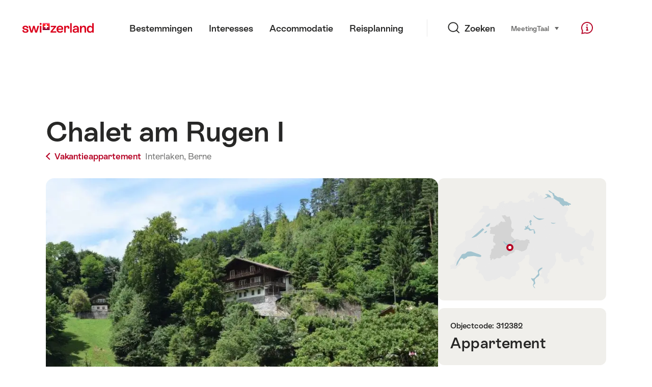

--- FILE ---
content_type: text/html;charset=UTF-8
request_url: https://chalet.myswitzerland.com/vakantieappartement/interlaken/chalet-am-rugen-i-312382/
body_size: 22299
content:
<!DOCTYPE html>
<html class="no-js" dir="ltr" itemscope lang="nl">
<head>

    <meta charset="utf-8">
<script>
    (function(w, d, s, l, i) {
        w[l] = w[l] || [];w[l].push({
            'gtm.start' : new Date().getTime(),
            event : 'gtm.js'
        });
        var f = d.getElementsByTagName(s)[0],
            j = d.createElement(s),
            dl = l != 'dataLayer' ? '&l=' + l : '';
        j.async = true;
        j.src = 'https://www.googletagmanager.com/gtm.js?id=' + i + dl;f.parentNode.insertBefore(j, f);
    })(window, document, 'script', 'dataLayer', 'GTM-K3Q6QXG');
</script>

<meta content="width=device-width, initial-scale=1.0" name="viewport">
<meta content="app-id=588419227" name="apple-itunes-app">
<meta content="app-id=com.myswitzerland.familyapp&amp;hl=de" name="google-play-app">
<meta content="/assets/img/graphics/mstile-310x310.png" name="msapplication-TileImage">
<link href="/assets/img/graphics/favicon-16x16.png" rel="icon" sizes="16x16" type="image/png">
<link href="/assets/img/graphics/favicon-32x32.png" rel="icon" sizes="32x32" type="image/png">
<link href="/assets/img/graphics/favicon-96x96.png" rel="icon" sizes="96x96" type="image/png">
<link href="/assets/img/graphics/android-icon-192x192.png" rel="icon" sizes="192x192" type="image/png">
<link href="/assets/img/graphics/apple-touch-icon-180x180.png" rel="apple-touch-icon" sizes="180x180" type="image/png">
<link rel="preload" href="https://chalet.myswitzerland.com/assets/fonts/STAllegra-Semibold.woff2" as="font" crossorigin type="font/woff2">
<link rel="preload" href="https://chalet.myswitzerland.com/assets/fonts/STAllegra-Regular.woff2" as="font" crossorigin type="font/woff2">


    <title>Chalet am Rugen I, Interlaken</title>
    <meta name="description" content="Gezellig zolderappartement op de 1e verdieping in een 2-gezinschalé met balkon en panoramisch uitzicht. Particulier toegangsweg.">
    <!-- Open Graph data -->
    <meta content="article" property="og:type">
    <meta property="og:title" content="Chalet am Rugen I, Interlaken">
    <meta property="og:description" content="Gezellig zolderappartement op de 1e verdieping in een 2-gezinschalé met balkon en panoramisch uitzicht. Particulier toegangsweg.">
    <!-- Schema.org markup for Google+ -->
    <meta itemprop="name" content="Chalet am Rugen I, Interlaken">
    <meta itemprop="description" content="Gezellig zolderappartement op de 1e verdieping in een 2-gezinschalé met balkon en panoramisch uitzicht. Particulier toegangsweg.">
    <!-- Twitter Card data -->
    <meta content="summary" name="twitter:card">
    <meta name="twitter:title" content="Chalet am Rugen I, Interlaken">
    <meta name="twitter:description" content="Gezellig zolderappartement op de 1e verdieping in een 2-gezinschalé met balkon en panoramisch uitzicht. Particulier toegangsweg.">

    <meta property="og:site_name" content="Zwitserland Toerisme"/>
    <meta property="og:image" content="https://resc.deskline.net/images/GRI/1/d94660f9-1b4b-4e72-a1cc-3c6de35ae63c/99/image.jpg?_obv=20263"/>
    <meta property="og:url" content="https://chalet.myswitzerland.com/vakantieappartement/interlaken/chalet-am-rugen-i-312382/"/>

    <meta name="author" content="Zwitserland Toerisme"/>

    <link rel="canonical" href="https://chalet.myswitzerland.com/vakantieappartement/interlaken/chalet-am-rugen-i-312382/"/>
    <link rel="alternate" hreflang="de" href="https://chalet.myswitzerland.com/ferienwohnung/interlaken/chalet-am-rugen-i-312382/"/><link rel="alternate" hreflang="fr" href="https://chalet.myswitzerland.com/location-vacances/interlaken/chalet-am-rugen-i-312382/"/><link rel="alternate" hreflang="it" href="https://chalet.myswitzerland.com/appartamento/interlaken/chalet-am-rugen-i-312382/"/><link rel="alternate" hreflang="en" href="https://chalet.myswitzerland.com/holiday-rentals/interlaken/chalet-am-rugen-i-312382/"/><link rel="alternate" hreflang="es" href="https://chalet.myswitzerland.com/apartamento/interlaken/chalet-am-rugen-i-312382/"/><link rel="alternate" hreflang="nl" href="https://chalet.myswitzerland.com/vakantieappartement/interlaken/chalet-am-rugen-i-312382/"/><link rel="alternate" hreflang="ru" href="https://chalet.myswitzerland.com/holiday-rentals-ru/interlaken/chalet-am-rugen-i-312382/"/><link rel="alternate" hreflang="pt" href="https://chalet.myswitzerland.com/holiday-rentals-pt/interlaken/chalet-am-rugen-i-312382/"/><link rel="alternate" hreflang="zh" href="https://chalet.myswitzerland.com/holiday-rentals-zh/interlaken/chalet-am-rugen-i-312382/"/><link rel="alternate" hreflang="zo" href="https://chalet.myswitzerland.com/holiday-rentals-zo/interlaken/chalet-am-rugen-i-312382/"/><link rel="alternate" hreflang="ko" href="https://chalet.myswitzerland.com/holiday-rentals-ko/interlaken/chalet-am-rugen-i-312382/"/><link rel="alternate" hreflang="ar" href="https://chalet.myswitzerland.com/holiday-rentals-ar/interlaken/chalet-am-rugen-i-312382/"/><link rel="alternate" hreflang="ja" href="https://chalet.myswitzerland.com/holiday-rentals-ja/interlaken/chalet-am-rugen-i-312382/"/><link rel="alternate" hreflang="pl" href="https://chalet.myswitzerland.com/mieszkania/interlaken/chalet-am-rugen-i-312382/"/><link rel="alternate" hreflang="cs" href="https://chalet.myswitzerland.com/apartmany/interlaken/chalet-am-rugen-i-312382/"/>
    
    <meta name="robots" content="index, follow"/>
    <script id="svgicons-script">
  (function (url, revision) {
    var storage = window.localStorage || {};
    if (!storage.svgicons || storage.svgicons_revision != revision) {
      document.write('<link rel="preload as="image" data-revision="' + revision + '" href="' + url + '" id="svgicons">');
    } else {
      document.write('<meta name="svgicons" data-revision="' + revision + '" content="' + url + '" id="svgicons">');
    }
  })( "/assets/img/svg-sprite.svg", '394faaf041a0d50e82b4484d91e7cbd53792b4c9bf06cd4ddf13a7dc655d3065');

  // The revision (second parameter) should change whenever the svg sprite (json) changes.
  // e.g. you can use the modification timestamp of the json file.
</script>

    <script>
  window.app_config = {
    language: document.querySelector("html").getAttribute("lang"),
    assetsDirectory: "/assets",
    locale: {
      watchlist: {
        storage: "watchlist",
        defaultName: "??watchlist_default_name_nl??",
        removed: "??watchlist_removed_nl??"
      },
      autocomplete: {
        selected: "${Value}. ${selected} of ${total} selected.",
        complete: "Uw selectie: $ {value}",
        found: "Uw selecti $ {count} suggesties. Gebruik de pijltoetsen omhoog en omlaag om te selecteren. Op: $ {value}",
        notfound: "Geen overeenkomende suggesties gevonden."
      },
      date: {
        "date-picker-instruction": "Selecteer de datum met de cursortoetsen",
        firstDayOfWeek: 1,
        dateFormat: null,
        today: "Heden",
        disabled: "Niet beschikbaar",
        "prev-month": "Een maand terug ",
        "next-month": "Een maand vooruit",
        months: [
          "Januari",
          "Februari",
          "Maart",
          "April",
          "Mei",
          "Juni",
          "Juli",
          "Augustus",
          "September",
          "Oktober",
          "November",
          "December"
        ],
        monthsShort: [
          "Jan",
          "Feb",
          "Maa",
          "Apr",
          "Mei",
          "Jun",
          "Jul",
          "Aug",
          "Sep",
          "Okt",
          "Nov",
          "Dec"
        ],
        weekdays: [
          "Zondag",
          "Maandag",
          "Dinsdag",
          "Woensdag",
          "Donderdag",
          "Vrijdag",
          "Zaterdag"
        ],
        weekdaysShort: [
          "Zo",
          "Ma",
          "Di",
          "Wo",
          "Do",
          "Vr",
          "Za"
        ]
      },
      formerrors: {
        required: "??formerrors_required_nl??",
        email: "??formerrors_email_nl??",
        url: "??formerrors_url_nl??",
        tel: "??formerrors_tel_nl??",
        maxLength: "??formerrors_maxlength_nl??",
        minLength: "??formerrors_minlength_nl??",
        equal: "??formerrors_equal_nl??",
        custom: "??formerrors_custom_nl??"
      },
      geolocation: {
        PERMISSION_DENIED: 'Der Benutzer hat die Ermittlung der Position nicht erlaubt.',
        POSITION_UNAVAILABLE: 'Die Position ist nicht verfügbar.',
        TIMEOUT: 'Das Zeitlimit für die Ermittlung der Position wurde überschritten.',
        UNKNOWN_ERROR: 'Unbekannter Fehler bei der Ermittlung der Position.'
      },
      map: {
        "copyright-swisstopo": "Geodaten © swisstopo"
      },
      weather: {
        w1: "??detail_weather_01_nl??",
        w2: "??detail_weather_02_nl??",
        w3: "??detail_weather_03_nl??",
        w4: "??detail_weather_04_nl??",
        w5: "??detail_weather_05_nl??",
        w6: "??detail_weather_06_nl??",
        w7: "??detail_weather_07_nl??",
        w8: "??detail_weather_08_nl??",
        w9: "??detail_weather_09_nl??",
        w10: "??detail_weather_10_nl??",
        w11: "??detail_weather_11_nl??",
        w12: "??detail_weather_12_nl??",
        w13: "??detail_weather_13_nl??",
        w14: "??detail_weather_14_nl??",
        w15: "??detail_weather_15_nl??",
        w16: "??detail_weather_16_nl??",
        w17: "??detail_weather_17_nl??",
        w18: "??detail_weather_18_nl??",
        w19: "??detail_weather_19_nl??",
        w20: "??detail_weather_20_nl??",
        w21: "??detail_weather_21_nl??",
        w22: "??detail_weather_22_nl??",
        w23: "??detail_weather_23_nl??",
        w24: "??detail_weather_24_nl??",
        w25: "??detail_weather_25_nl??",
        w26: "??detail_weather_26_nl??",
        w27: "??detail_weather_27_nl??",
        w28: "??detail_weather_28_nl??",
        w29: "??detail_weather_29_nl??",
        w30: "??detail_weather_30_nl??"
      },
      overlay: {
        closeButton: 'Overlay schliessen',
        iframeNotAccessible: 'Dieses Element ist nicht barrierefrei zugänglich.'
      }
    },
    google: {
      maps: {
        key: "AIzaSyCYlPxaWedZYP-fURKWamK6rtJb24LIiCo"
      }
    },
    algolia: {
      app: "LMQVZQEU2J",
      key: "913f352bafbf1fcb6735609f39cc7399",
      index: "myst_nl",
      searchResultsUrl: "//www.myswitzerland.com/nl/search",
      facetTypes: {
        Accommodation: "Accommodation",
        Art: "Kunst",
        Climate_Overview_Page: "Klimaat",
        Default_Page: "Pagina",
        Event: "Event",
        Experience: "Interesses",
        Finder_Page: "Filter pagina",
        Food: "Eten \u0026 Drinken",
        Form: "Formulier",
        Home_Page: "Homepage",
        Info_Overview_Page: "Information",
        Info_Section_Page: "Information",
        Info: "Page",
        Landing_Page: "Pagina",
        News: "Nieuws",
        Offer: "Offer",
        Organisation: "Organisation",
        Place: "Plaats",
        Planning_Information: "Planning Information",
        Recipe: "Recept",
        Restaurant: "Restaurant",
        Root_Page: "Pagina",
        Route: "Routes",
        Storytelling_Page: "Story",
        Touristic_Object_Overview_Page: "Touristic objects overview",
        Whitelabel_Page: "Partner",
      }
    },
    guidle: {
      apiPois: 'https://www.guidle.com/m_ekUNmn/Schweiz-Tourismus/Webcams/?language={lang}',
      apiDetail: 'https://www.guidle.com/m_ekUNmn/Schweiz-Tourismus/Webcams/?templateVariant=json&offerIds={id}&language={lang}',
      apiHistory: 'https://www.guidle.com/api/rest/2.0/webcam/historic-pictures/{id}'
    }
  }
</script>

<script async src="https://www.googletagservices.com/tag/js/gpt.js"></script>
    <script>
  if (window.matchMedia && window.matchMedia('(prefers-color-scheme: dark)').matches) {
    const darkStyles = "/assets/css/ui-dark.css?d673430d1f20ac2969c0355a760faf7121ac19427cb1d0f9dfcc641b0f7e230e";
    document.write(`<link href="${darkStyles}" rel="stylesheet">`);
  } else {
    const styles = "/assets/css/ui.css?ae9b86d705dfc488a6f403346e2bd218b37ba8e8604f86f4ab5a6a3c16706cdc";
    document.write(`<link href="${styles}" rel="stylesheet">`);
  }
</script>
<noscript>
    <link rel="stylesheet" href="/assets/css/ui.css?ae9b86d705dfc488a6f403346e2bd218b37ba8e8604f86f4ab5a6a3c16706cdc">
</noscript>
    <script>
  (function () {
    var LS = window.localStorage;
    var cached = LS && LS.getItem('mys-css');
    var styleEl = document.getElementById('abovethefold');

    var darkHref = styleEl.getAttribute('data-dark');
    var darkMode = darkHref && window.matchMedia && window.matchMedia('(prefers-color-scheme: dark)').matches;
    if (darkMode) styleEl.setAttribute('data-href', darkHref);

    var href = styleEl.getAttribute('data-href');
    if (cached && LS.getItem('mys-css-href') == href) {
      var root = href.substr(0, href.lastIndexOf('/') + 1);
      styleEl.textContent = cached.replace(/\.\.\//g, root + '../');
      styleEl.cachedContent = cached;
      document.querySelector('html').className += ' css-cached';
    }
  })();
</script>


</head>
<body>
<noscript>
    <iframe src="https://www.googletagmanager.com/ns.html?id=GTM-K3Q6QXG" height="0" width="0" style="display:none;visibility:hidden"></iframe>
</noscript>
<script id="svgicons-script">
  (function (url, revision) {
    var storage = window.localStorage || {};
    if (!storage.svgicons || storage.svgicons_revision != revision) {
      document.write('<link rel="preload as="image" data-revision="' + revision + '" href="' + url + '" id="svgicons">');
    } else {
      document.write('<meta name="svgicons" data-revision="' + revision + '" content="' + url + '" id="svgicons">');
    }
  })( "/assets/img/svg-sprite.svg", '394faaf041a0d50e82b4484d91e7cbd53792b4c9bf06cd4ddf13a7dc655d3065');

  // The revision (second parameter) should change whenever the svg sprite (json) changes.
  // e.g. you can use the modification timestamp of the json file.
</script>

<div id="body">
    <header class="Header" data-js-autobreak="small" data-js-nav id="Header">
    <p aria-level="1" class="visuallyhidden" role="heading">Navigeer naar myswitzerland.com</p>
    <nav aria-describedby="Skiplinks--h2" class="Skiplinks" data-js-skiplinks id="Skiplinks">
        <h2 class="visuallyhidden" id="Skiplinks--h2">Snelle navigatie</h2>
        <ul>
            <li><a accesskey="1" href="#main-content" title="[ALT + 1]">Inhoud </a></li>
            <li><a accesskey="2" href="/" title="[ALT + 2]">Homepage</a></li>
            <li><a accesskey="3" href="#headermainnav" title="[ALT + 3]">Navigatie</a></li>
            <li><a accesskey="4" href="#TO_BE_DEFINED" title="[ALT + 4]">Sitemap</a></li>
            <li><a accesskey="5" aria-expanded="false" data-flyout='{"focusInside":"input"}' data-js-flyout href="#searchOverlay" title="[ALT + 5]">Zoeken</a></li>
        </ul>
    </nav>

    <div class="Overlay is-collapsed" data-flyout='{"syncstate":{"html, body":"is-overlaid"},"openAnimated":true,"closeAnimated":true,"arrowElements":false,"history":"searchOverlay"}' id="searchOverlay">
        <button class="Overlay--close" data-flyout-el="close" type="button">
            <span class="visuallyhidden">Navigatie sluiten</span>
        </button>
        <div class="Overlay--content">
            <div class="Search" data-imageconfig="w_{w},h_{h},c_fill,g_auto,f_auto,q_auto,e_sharpen:50/" data-imagepath="https://media.myswitzerland.com/image/fetch/" data-js-search data-minlength="2" data-path="https://www.myswitzerland.com/nl">
    <div class="js-search--app">
        <script type="application/json">
            {
                "searchLegend": "",
                "placeholder": "Zoekterm invoegen",
                "searchButton": "Zoeken",
                "resultsFound": "Resultaten",
                "showAll": "Toon alle resultaten",
                "showPage": "Toon pagina"
            }
        </script>
    </div>
</div>

        </div>
        <button class="FocusOnly" data-flyout-el="close" type="button">Navigatie sluiten</button>
    </div>

    <div class="Header--nav is-hidden-mobilenav" data-js-autobreak="small">
        <div class="Header--nav--logo">
            <a class="HeaderLogo" href="/vakantieappartement/" id="headerlogo" title="MySwitzerland">
    <span class="HeaderLogo--picto Icon" data-picto="logo-switzerland-flag">
        <svg aria-hidden="true"><use xlink:href="#picto-logo-switzerland-flag"></use></svg>
    </span>
</a>


        </div>

        <div class="Header--navLeft">
            <div class="Header--nav--main ResponsiveHolder" data-js-responsive-content='{"target":"headermainnav","breakpoint":"tablet-portrait","type":"above"}'>
                <nav class="HeaderMainNav" id="headermainnav">
                    <h2 class="visuallyhidden">hoofdnavigatie</h2>
                    <ul class="HeaderMainNav--list">
                        <li><a class="HeaderMainNav--link" href="https://www.myswitzerland.com/nl/bestemmingen/"> <span class="HeaderMainNav--link--text">Bestemmingen</span></a></li>
                        <li><a class="HeaderMainNav--link" href="https://www.myswitzerland.com/nl/interesses/"> <span class="HeaderMainNav--link--text">Interesses</span></a></li>
                        <li><a class="HeaderMainNav--link" href="https://www.myswitzerland.com/nl/accommodatie/"> <span class="HeaderMainNav--link--text">Accommodatie</span></a></li>
                        <li><a class="HeaderMainNav--link" href="https://www.myswitzerland.com/nl/reisplanning/"> <span class="HeaderMainNav--link--text">Reisplanning</span></a></li>
                    </ul>
                </nav>
            </div>
        </div>
        <div class="Header--nav--services" data-hidden="true" data-js-collapsible='{"group":"subnav","syncstate":{".Header--nav":"is-servicenav-open"}}' id="headerservicenavcontainer">
            <h2 class="visuallyhidden">Zoeken</h2>
            <a aria-expanded="false" class="HeaderSearch" data-flyout-target="searchOverlay" data-flyout='{"focusInside":"input"}' data-js-flyout href="#searchOverlay">
                <span class="Icon" data-picto="service-search">
                    <svg aria-hidden="true"><use xlink:href="#picto-service-search"></use></svg>
                </span>
                <span class="HeaderSearch--text">Zoeken</span>
            </a>
        </div>
        <div class="Header--nav--meta ResponsiveHolder" data-js-responsive-content='{"target":"headermetanav","breakpoint":"tablet-portrait","type":"above"}'>
            <div class="HeaderMetaNav" id="headermetanav">
    <h2 class="visuallyhidden">Taal, regio en belangrijke links</h2>
    <ul class="HeaderMetaNav--list">
        <li class="HeaderMetaNav--item">
            <a class="" href="https://www.myswitzerland.com/meetings/"> Meeting </a>
        </li>

        <li class="HeaderMetaNav--item">
            <div class="Flyout HeaderMetaNav--languages bottom">
                <a href="#u86" class="Flyout--trigger" data-js-flyout="true" aria-controls="u86" aria-expanded="false">
                    <span class="Icon before inline" data-picto="globe">
                        <svg aria-hidden="true"><use xlink:href="#picto-globe"></use></svg>
                    </span>
                    Taal
                    <span class="visuallyhidden">selecteren (klik om te bekijken)</span>
                </a>
                <div class="Flyout--content is-collapsed" id="u86">
                    <div class="Flyout--content--inner" data-js-selfalign>
                        <div class="HeaderMetaNav--languages">
    <ul class="LinkList menu">
        
        <li>
            <a class="Link black small" href="https://chalet.myswitzerland.com/ferienwohnung/interlaken/chalet-am-rugen-i-312382/">Deutsch</a>
        </li>
        
        <li>
            <a class="Link black small" href="https://chalet.myswitzerland.com/location-vacances/interlaken/chalet-am-rugen-i-312382/">Français</a>
        </li>
        
        <li>
            <a class="Link black small" href="https://chalet.myswitzerland.com/appartamento/interlaken/chalet-am-rugen-i-312382/">Italiano</a>
        </li>
        
        <li>
            <a class="Link black small" href="https://chalet.myswitzerland.com/holiday-rentals/interlaken/chalet-am-rugen-i-312382/">English</a>
        </li>
        
        <li>
            <a class="Link black small" href="https://chalet.myswitzerland.com/apartamento/interlaken/chalet-am-rugen-i-312382/">Español</a>
        </li>
        
        <li>
            <a class="Link black small is-active" href="https://chalet.myswitzerland.com/vakantieappartement/interlaken/chalet-am-rugen-i-312382/">Nederlands</a>
        </li>
        
        <li>
            <a class="Link black small" href="https://chalet.myswitzerland.com/holiday-rentals-ru/interlaken/chalet-am-rugen-i-312382/">Русский</a>
        </li>
        
        <li>
            <a class="Link black small" href="https://chalet.myswitzerland.com/holiday-rentals-pt/interlaken/chalet-am-rugen-i-312382/">Português</a>
        </li>
        
        <li>
            <a class="Link black small" href="https://chalet.myswitzerland.com/holiday-rentals-zh/interlaken/chalet-am-rugen-i-312382/">中文简体</a>
        </li>
        
        <li>
            <a class="Link black small" href="https://chalet.myswitzerland.com/holiday-rentals-zo/interlaken/chalet-am-rugen-i-312382/">中文繁体</a>
        </li>
        
        <li>
            <a class="Link black small" href="https://chalet.myswitzerland.com/holiday-rentals-ko/interlaken/chalet-am-rugen-i-312382/">한국어</a>
        </li>
        
        <li>
            <a class="Link black small" href="https://chalet.myswitzerland.com/holiday-rentals-ar/interlaken/chalet-am-rugen-i-312382/">العربية</a>
        </li>
        
        <li>
            <a class="Link black small" href="https://chalet.myswitzerland.com/holiday-rentals-ja/interlaken/chalet-am-rugen-i-312382/">日本語</a>
        </li>
        
        <li>
            <a class="Link black small" href="https://chalet.myswitzerland.com/mieszkania/interlaken/chalet-am-rugen-i-312382/">Polski</a>
        </li>
        
        <li>
            <a class="Link black small" href="https://chalet.myswitzerland.com/apartmany/interlaken/chalet-am-rugen-i-312382/">Česky</a>
        </li>
    </ul>
</div>

                        
                        <button class="FocusOnly" data-flyout-el="close" type="button">Sluit taal</button>
                    </div>
                </div>
            </div>
        </li>
    </ul>
</div>

        </div>
        <nav class="HeaderServiceNav">
            <h2 class="visuallyhidden">Service Navigation</h2>
            <ul class="HeaderServiceNav--list">
                <li>
                    <a href="//help.myswitzerland.com/hc/" class="HeaderServiceNav--link" data-js-tooltip="bottom compact t-xxs t-red t-bold" title="Hulp &amp; contact">
                        <span class="Icon red" data-picto="service-contact">
                            <svg aria-hidden="true"><use xlink:href="#picto-service-contact"></use></svg>
                        </span>
                        <span class="visuallyhidden">Hulp &amp; contact</span>
                    </a>
                </li>
                <li class="is-visible-tablet-portrait">
                    <a href="" class="HeaderServiceNav--link" data-js-tooltip="bottom compact t-xxs t-red t-bold" title="In mijn omgeving">
                        <span class="Icon red" data-picto="service-around-me">
                            <svg aria-hidden="true"><use xlink:href="#picto-service-around-me"></use></svg>
                        </span>
                        <span class="visuallyhidden">In mijn omgeving</span>
                    </a>
                </li>
            </ul>
        </nav>
    </div>
    <button aria-controls="headerservicenavcontainer" aria-expanded="false" aria-hidden="true" class="Header--nav--showServices" data-collapsible-el="toggle" tabindex="-1"></button>

    <div class="HeaderMobile" data-js-autobreak="small">
    <div class="HeaderMobile--header">
        <a class="HeaderLogo" href="/vakantieappartement/" id="headerlogo" title="MySwitzerland">
    <span class="HeaderLogo--picto Icon" data-picto="logo-switzerland-flag">
        <svg aria-hidden="true"><use xlink:href="#picto-logo-switzerland-flag"></use></svg>
    </span>
</a>



        <button aria-controls="mobilenav" aria-expanded="false" class="HeaderMobile--toggle" data-js-flyout>
            <span class="HeaderMobile--toggle--label"> Menu <span class="visuallyhidden">Open navigatie</span>
            </span>
        </button>
    </div>
    <div class="HeaderMobile--nav is-collapsed" data-flyout='{"syncstate":{"#Header, html":"is-mobile-open"},"closeAnimated":true,"arrowElements":"[aria-controls], a[href]"}' id="mobilenav">
        <div class="HeaderMobile--nav--main">
            <div class="HeaderMobile--nav--head">
                <button class="HeaderMobile--nav--close" data-flyout-el="close">
                    <span class="visuallyhidden">Navigatie sluiten</span>
                </button>
                <h2 class="visuallyhidden"></h2>
<a aria-expanded="false" class="HeaderSearch" data-flyout='{"focusInside":"input","syncstate":{".HeaderMobile--nav":"is-search-open"},"openAnimated":true,"closeAnimated":true}' data-js-flyout href="#searchOverlay">
    <span class="Icon" data-picto="service-search">
        <svg aria-hidden="true"><use xlink:href="#picto-service-search"></use></svg>
    </span>
    <span class="HeaderSearch--text">Zoeken</span>
</a>

            </div>
            <div class="HeaderMobile--nav--body">
                <nav class="HeaderMobileMainNav">
                    <h2 class="visuallyhidden">hoofdnavigatie</h2>
                    <ul class="HeaderMobileMainNav--list">
                        <li><a class="HeaderMobileMainNav--link home" href="/">Home</a></li>
                        <li><a class="HeaderMobileMainNav--link" href="https://www.myswitzerland.com/nl/bestemmingen/"> Bestemmingen </a></li>
                        <li><a class="HeaderMobileMainNav--link" href="https://www.myswitzerland.com/nl/interesses/"> Interesses </a></li>
                        <li><a class="HeaderMobileMainNav--link" href="https://www.myswitzerland.com/nl/accommodatie/"> Accommodatie </a></li>
                        <li><a class="HeaderMobileMainNav--link" href="https://www.myswitzerland.com/nl/reisplanning/"> Reisplanning </a></li>
                    </ul>
                </nav>
                <div class="ResponsiveHolder" data-js-responsive-content='{"target":"headermetanav","breakpoint":"tablet-portrait","type":"below"}'></div>
            </div>
            <div class="HeaderMobile--nav--foot">
                
<div class="HeaderServiceNavMobile" data-js-headerservicenavmobile id="HeaderServiceNavMobile">
    <h2 class="visuallyhidden">Service Navigation</h2>
    <ul class="HeaderServiceNavMobile--list">
        <li>
            <a class="HeaderServiceNavMobile--item--link" data-js-headerservicenavmobile-el href=""> 
                <span class="Icon" data-picto="location"> 
                    <svg aria-hidden="true"><use xlink:href="#picto-location"></use></svg>
                </span> 
                <span class="HeaderServiceNavMobile--item--link--text">Kaart</span>
            </a>
        </li>
        <li>
            <a class="HeaderServiceNavMobile--item--link" data-js-headerservicenavmobile-el href=""> 
                <span class="Icon" data-picto="service-contact"> 
                    <svg aria-hidden="true"><use xlink:href="#picto-service-contact"></use></svg>
                </span> 
                <span class="HeaderServiceNavMobile--item--link--text">Hulp &amp; contact</span>
            </a>
        </li>
    </ul>
</div>

            </div>
        </div>
        <div class="HeaderMobile--nav--sub ResponsiveHolder" data-js-responsive-content='{"target":"headersubnav","breakpoint":"tablet-portrait","type":"below"}'></div>
    </div>
</div>
    <div class="Header--background"></div>
</header>


    <div class="site-content" id="main-content" role="main">
        <div class="l-Gap l-SiteWidth none-down">
    <div class="PageHeader small">
        <div class="PageHeader--header">
            <h1 class="PageHeader--title"> Chalet am Rugen I </h1>
            <div class="PageHeader--meta">
                <a class="PageHeader--category" href="/vakantieappartement/" title="Terug naar het overzicht">
                    <span class="Icon before inline" data-icon="nav-back-mobile"></span> Vakantieappartement
                </a>
                <span class="PageHeader--info">
                    <a href="https://chalet.myswitzerland.com/vakantieappartement/interlaken/">Interlaken,</a>
                    <a href="https://chalet.myswitzerland.com/vakantieappartement/berne/">Berne</a>
                </span>
            </div>
        </div>
    </div>
</div>

        <div class="l-Gap none-down">
            <div class="l-PageGrid">
                <div class="l-PageGrid--inner">
                    <div class="l-PageGrid--main">
                        <div class="l-Gap l-SiteWidth s-down">
    <div class="PageHeader--image small">
        <div class="Media image is-complete" style="padding-top: 62.5%;">
            <div data-js-parallax="{&quot;property&quot;:&quot;object-position&quot;,&quot;from&quot;:0,&quot;to&quot;:100,&quot;unity&quot;:&quot;%&quot;}"
                 class="is-loaded"
                 id="image_detail_header"
                 style="background-image:url(https://media.myswitzerland.com/image/fetch/w_6,h_4,c_fill,g_auto,f_auto,q_auto,e_sharpen:50/https://resc.deskline.net/images/GRI/1/d94660f9-1b4b-4e72-a1cc-3c6de35ae63c/99/image.jpg?_obv=20263)" data-sizes="https://media.myswitzerland.com/image/fetch/w_{w},h_{h},c_fill,g_auto,f_auto,q_auto,e_sharpen:50/https://resc.deskline.net/images/GRI/1/d94660f9-1b4b-4e72-a1cc-3c6de35ae63c/99/image.jpg?_obv=20263 1600x1000"></div>
        </div>
        <button aria-controls="mediagallery" aria-expanded="false" class="PageHeader--gallerytoggle" data-js-gallerylink='{"index":0}' type="button" title="Mediagalerij openen">
            <span class="PageHeader--gallerytoggle--label"> 
                <span class="Icon white" data-picto="imagegallerie"> 
                    <svg aria-hidden="true">
                        <use xlink:href="#picto-imagegallerie"></use>
                    </svg>
                </span> Mediagalerij
            </span>
        </button>
    </div>
    <div class="PageHeader--summary">
        <section class="MobileSummary">
    <h2 id="u4" class="visuallyhidden">Overzicht</h2>
    <ul aria-labelledby="u4" class="MobileSummary--bar">
        
        
        <div class="li MobileSummary--section">
            <div class="MobileSummary--info">
                <span class="MobileSummary--info--label"> maximaal Volwassenen </span>
                <span class="MobileSummary--info--value">
                    <span class="Icon MobileSummary--info--picto" data-picto="people">
                        <svg aria-hidden="true"><use xlink:href="#picto-people"></use></svg>
                    </span> 3
                </span>
            </div>
        </div>
        <li class="MobileSummary--section">
            <div class="MobileSummary--flyout">
                <a class="MobileSummary--flyout--trigger" href="#availabilitycalendar" onclick='mys.ui.collapsible.open(document.getElementById("availabilitycalendar-content"))'>
                    <span class="visuallyhidden">Beschikbaarheid</span>
                    <span class="Icon MobileSummary--flyout--picto" data-picto="availability"> 
                        <svg aria-hidden="true"><use xlink:href="#picto-availability"></use></svg>
                    </span>
                    <span class="MobileSummary--flyout--label"> Beschikbaarheid </span>
                </a>
            </div>
        </li>
    </ul>
</section>

    </div>
</div>

                        <div class="l-Gap l-SiteWidth s-down">
    <section class="LeadText">
        <h2 class="visuallyhidden">Beschrijving van het vakantieappartement</h2>
        <div class="LeadText--lead">
            <div class="LeadText--text">
                <p>Gezellig zolderappartement op de 1e verdieping in een 2-gezinschalé met balkon en panoramisch uitzicht. Particulier toegangsweg.</p>
            </div>
        </div>
    </section>
</div>

                        <div class="l-Gap l-SiteWidth reset-mobile s-down">
    <div class="AwardTeaserSection">
        <h3 class="AwardTeaserSection--title">
            <span>Awards</span>
        </h3>
        <div class="AwardTeaserSection--teasers" data-js-slider='{"wrapAround":false}'>
            <div class="AwardTeaserSection--teasers--slider js-slider--viewport">
                <div class="AwardTeaserSection--teasers--slider--wrapper js-slider--slider">
                    <div class="AwardTeaserSection--teasers--slider--slide js-slider--slide">
                        <div class="AwardTeaser small">
                            <div class="AwardTeaser--inner">
                                <div class="AwardTeaser--media fewo-rating">
                                    <span style="display: inline-block; background-image: url(/assets/img/icons/sprite@2x.png);" class="fewo-a"></span>
                                    <span style="display: block;">
                                        <svg aria-hidden="true" class="fewo-star">
                                            <use xlink:href="/assets/img/icons/sprite-bw.svg#icon-rating"></use>
                                        </svg><svg aria-hidden="true" class="fewo-star">
                                            <use xlink:href="/assets/img/icons/sprite-bw.svg#icon-rating"></use>
                                        </svg><svg aria-hidden="true" class="fewo-star">
                                            <use xlink:href="/assets/img/icons/sprite-bw.svg#icon-rating"></use>
                                        </svg><svg aria-hidden="true" class="fewo-star">
                                            <use xlink:href="/assets/img/icons/sprite-bw.svg#icon-rating"></use>
                                        </svg><svg aria-hidden="true" class="fewo-star">
                                            <use xlink:href="/assets/img/icons/sprite-bw.svg#icon-rating"></use>
                                        </svg>
                                        
                                    </span>
                                </div>
                                <p class="AwardTeaser--desc">Officiele classificatie van het STV</p>
                            </div>
                        </div>
                    </div>
                    <div class="AwardTeaserSection--teasers--slider--slide js-slider--slide">
                        <div class="AwardTeaser small">
                            <div class="AwardTeaser--inner">
                                <div class="AwardTeaser--media fewo-provider">
                                    <svg aria-hidden="true">
                                        <use xlink:href="/assets/img/icons/sprite-color.svg#icon-deskline"></use>
                                    </svg>
                                </div>
                                <p class="AwardTeaser--desc">
                                    Aanbieding van Deskline
                                </p>
                            </div>
                        </div>
                    </div>
                    
                    <style>
                      .fewo-rating .fewo-a {
                        -webkit-background-size: 217px 90px;
                        background-size: 217px 90px;
                        background-position: 0 0;
                        width: 37px;
                        height: 31px;
                      }

                      .fewo-rating .fewo-star {
                        width: 17.5px;
                        height: 17px;
                      }

                      .fewo-provider svg {
                        max-width: 100%;
                        height: 100%;
                      }
                    </style>

                </div>
            </div>
        </div>
    </div>
</div>

                        
<div class="ArticleSection" id="articlesection-u10">
    <div class="ArticleSection--header" data-inpagenavigation-title="Details">
        <h2 class="ArticleSection--title">Details</h2>
        <button aria-controls="articlesection-u10-content" aria-expanded="false" class="ArticleSection--toggle" type="button">
            <span class="visuallyhidden">Details</span>
        </button>
    </div>
    <div class="ArticleSection--content" data-hidden="true" data-js-collapsible="articlesection-u10-section" id="articlesection-u10-content">
        <div class="ArticleSection--content--inner">
            <div class="l-Gap l-SiteWidth none-down">
                <ul class="FeatureTags">
                    <li class="FeatureTag">Parking space</li>
                    <li class="FeatureTag">Cable TV / Sat. TV</li>
                    <li class="FeatureTag">Dishwasher</li>
                    <li class="FeatureTag">WiFi</li>
                </ul>
            </div>
        </div>
    </div>
</div>


<div class="ArticleSection" id="availabilitycalendar">
    <div class="ArticleSection--header" data-inpagenavigation-title="Object boeken">
        <h2 class="ArticleSection--title">Object boeken</h2>
        <button aria-controls="availabilitycalendar-content" aria-expanded="false" class="ArticleSection--toggle" type="button">
            <span class="visuallyhidden">Object boeken</span>
        </button>
    </div>
    <div class="ArticleSection--content" data-hidden="true" data-js-collapsible="availabilitycalendar-section" id="availabilitycalendar-content">

        <div class="ArticleSection--content--inner">
            <div class="l-Gap l-SiteWidth s-down">
    <div class="AvailabilityFinder">
        <div class="r-framed">
            <div class="richtext">
                <p>Selecteer de gewenste periode</p>
            </div>
            <div class="DateRangeInline" data-js-daterange="availability">
                <input data-container="daterangestart_u13" data-day-fn="availability.start(dayConfig)" id="u11" min="" name="date_start" type="hidden"/>
                <input data-container="daterangeend_u14" data-day-fn="availability.end(dayConfig, this.start._d)" onchange="checkAvailability()" id="u12" min="" name="date_end" type="hidden"/>
                <div id="daterangestart_u13"></div>
                <div id="daterangeend_u14"></div>
            </div>
            <div class="l-FlexGrid gutter noGap">
                <div class="AvailabilityFinder--legend is-available">Aankomst-/vertrekdatum</div>
                <div class="AvailabilityFinder--legend is-free">Vrij, geen aankomstdatum</div>
                <div class="AvailabilityFinder--legend is-busy">Niet beschikbaar</div>
            </div>
        </div>
        <div class="r-framed">
            <fieldset class="PersonChooser--room inline">
                <legend class="PersonChooser--roomTitle">Gasten</legend>
                <div class="PersonChooser--guestsInput">
                    <div class="BasicInput number">
                        <div class="InputNumber">
                            <label for="availabilityAdults"> Volwassenen </label>
                            <div class="InputNumber--widget js-stepinput">
                                <button class="Button icon border gray small InputNumber--button js-stepinput--decrease" type="button" aria-hidden="true" tabindex="-1">
                                    <span class="Icon inline" data-icon="minus"></span>
                                </button>
                                <input class="InputNumber--input" id="availabilityAdults" max="3" min="1" name="erwachsene" type="number" onchange="checkAvailability()" value="2">
                                <button class="Button icon border gray small InputNumber--button js-stepinput--increase" type="button" aria-hidden="true" tabindex="-1">
                                    <span class="Icon inline" data-icon="plus"></span>
                                </button>
                            </div>
                        </div>
                    </div>
                </div>
                <div class="PersonChooser--guestsInput">
                    <div class="BasicInput number">
                        <div class="InputNumber">
                            <label for="availabilityChildren"> Kinderen <small>(0-12)</small>
                            </label>
                            <div class="InputNumber--widget js-stepinput">
                                <button class="Button icon border gray small InputNumber--button js-stepinput--decrease" type="button" aria-hidden="true" tabindex="-1">
                                    <span class="Icon inline" data-icon="minus"></span>
                                </button>
                                <input class="InputNumber--input" id="availabilityChildren" max="3" min="0" name="kinder" type="number" onchange="checkAvailability()" value="0">
                                <button class="Button icon border gray small InputNumber--button js-stepinput--increase" type="button" aria-hidden="true" tabindex="-1">
                                    <span class="Icon inline" data-icon="plus"></span>
                                </button>
                            </div>
                        </div>
                    </div>
                </div>
            </fieldset>
        </div>

        <div class="r-framed" id="bookingInfo">
            <div class="loader">
                <div class="lds-ripple">
                    <div></div>
                    <div></div>
                </div>
            </div>
            <div class="l-Gap em-down">
                <div class="l-FlexGrid gutter">
                    <div class="richtext">
                        <div>Rijstijd</div>
                        <strong><span id="numNights"></span> nachten</strong>
                    </div>
                    <div class="richtext">
                        <div>Huurprijs</div>
                        <strong id="bookingPrice"></strong>
                    </div>
                </div>
            </div>
            <div class="l-FlexGrid">
                <div class="l1of3">
                    <a id="bookingUrl" href="https://api.openbooking.ch/accommodations/ebd2029f2cf9443893d5b2413cfca4f9/url" class="Button" type="button" target="_blank">Beschikbaarheid controleren</a>
                </div>
                <div class="l2of3">
                    <div class="provider-icon">
                        <svg aria-hidden="true" style="max-width: 100%; height: 100%;">
                            <use xlink:href="/assets/img/icons/sprite-color.svg#icon-deskline"></use>
                        </svg>
                    </div>
                    <p class="t-xxs">
                        De boeking gebeurt via de website van de aanbieder. <br/> Uw aanvraag wordt doorgestuurd.
                    </p>
                </div>
            </div>
        </div>
    </div>


</div>

<style>
  .provider-icon {
    display: block;
    width: 110px;
    height: 30px;
    margin-bottom: 5px;
  }

  #bookingInfo {
    position: relative;
    display: none;
  }

  #bookingInfo .loader {
    display: none;
    position: absolute;
    left: 0;
    right: 0;
    top: 0;
    bottom: 0;
    z-index: 1;
    background: #fff;
    text-align: center;
  }

  .lds-ripple {
    display: inline-block;
    position: relative;
    top: calc(50% - 28px);
    width: 64px;
    height: 64px;
  }

  .lds-ripple div {
    position: absolute;
    border: 4px solid #ccc;
    opacity: 1;
    border-radius: 50%;
    animation: lds-ripple 1s cubic-bezier(0, 0.2, 0.8, 1) infinite;
  }

  .lds-ripple div:nth-child(2) {
    animation-delay: -1s;
  }

  @keyframes lds-ripple {
    0% {
      top: 28px;
      left: 28px;
      width: 0;
      height: 0;
      opacity: 1;
    }
    100% {
      top: -1px;
      left: -1px;
      width: 58px;
      height: 58px;
      opacity: 0;
    }
  }
</style>

<script>
  window.onload = function () {
    if (findGetParameter("date_start") !== "" && findGetParameter("date_end") !== "") {
      checkAvailability();
    }
  };

  function findGetParameter(parameterName) {
    var result = null;
    var tmp = [];
    location.search.substr(1).split("&").forEach(function (item) {
      tmp = item.split("=");
      if (tmp[0] === parameterName) {
        result = decodeURIComponent(tmp[1]);
      }
    });
    return result;
  }

  var availability = {"_master":true,"accommodation":"ebd2029f2cf9443893d5b2413cfca4f9","arrival":[260117,260118,260119,260120,260121,260122,260123,260124,260125,260126,260127,260128,260129,260130,260131,260201,260202,260203,260204,260210,260216,260217,260218,260219,260220,260221,260222,260223,260224,260225,260226,260227,260228,260301,260302,260303,260304,260305,260306,260307,260313,260314,260315,260316,260317,260318,260319,260320,260321,260322,260323,260324,260325,260326,260327,260328,260329,260409,260410,260411,260412,260413,260414,260415,260422,260423,260424,260425,260426,260427,260428,260429,260430,260501,260502,260503,260504,260505,260506,260507,260508,260509,260510,260511,260512,260513,260514,260515,260526,260527,260528,260529,260530,260531,260601,260602,260617,260626,260627,260628,260629,260630,260701,260702,260703,260704,260715,260716,260717,260718,260719,260720,260721,260722,260731,260801,260802,260803,260804,260815,260816,260817,260818,260819,260820,260821,260822,260823,260824,260825,260826,260827,260828,260829,260830,260831,260901,260909,260910,260911,260912,260913,260914,260915,260916,260917,260918,260919,260920,260921,260922,260923,260924,260925,260926,260927,260928,260929,260930,261001,261002,261003,261004,261005,261006,261007,261008,261009,261010,261011,261012,261013,261014,261015,261016,261017,261018,261019,261020,261021,261022,261023,261024,261025,261026,261027,261028,261029,261030,261031,261101,261102,261103,261104,261105,261106,261107,261108,261109,261110,261111,261112,261113,261114,261115,261116,261117,261118,261119,261120,261121,261122,261123,261124,261125,261126,261127,261128,261129,261130,261201,261202,261203,261204,261205,261206,261207,261208,261209,261210,261211,261212,261213,261214,261215,261216,261217,261218,261219,261220,261221,261222,261223,261224,261225,261226,261227,261228,261229,261230,261231],"free":[260117,260118,260119,260120,260121,260122,260123,260124,260125,260126,260127,260128,260129,260130,260131,260201,260202,260203,260204,260210,260216,260217,260218,260219,260220,260221,260222,260223,260224,260225,260226,260227,260228,260301,260302,260303,260304,260305,260306,260307,260313,260314,260315,260316,260317,260318,260319,260320,260321,260322,260323,260324,260325,260326,260327,260328,260329,260409,260410,260411,260412,260413,260414,260415,260422,260423,260424,260425,260426,260427,260428,260429,260430,260501,260502,260503,260504,260505,260506,260507,260508,260509,260510,260511,260512,260513,260514,260515,260526,260527,260528,260529,260530,260531,260601,260602,260617,260626,260627,260628,260629,260630,260701,260702,260703,260704,260715,260716,260717,260718,260719,260720,260721,260722,260731,260801,260802,260803,260804,260815,260816,260817,260818,260819,260820,260821,260822,260823,260824,260825,260826,260827,260828,260829,260830,260831,260901,260909,260910,260911,260912,260913,260914,260915,260916,260917,260918,260919,260920,260921,260922,260923,260924,260925,260926,260927,260928,260929,260930,261001,261002,261003,261004,261005,261006,261007,261008,261009,261010,261011,261012,261013,261014,261015,261016,261017,261018,261019,261020,261021,261022,261023,261024,261025,261026,261027,261028,261029,261030,261031,261101,261102,261103,261104,261105,261106,261107,261108,261109,261110,261111,261112,261113,261114,261115,261116,261117,261118,261119,261120,261121,261122,261123,261124,261125,261126,261127,261128,261129,261130,261201,261202,261203,261204,261205,261206,261207,261208,261209,261210,261211,261212,261213,261214,261215,261216,261217,261218,261219,261220,261221,261222,261223,261224,261225,261226,261227,261228,261229,261230,261231],"minstay":[3,3,3,3,3,3,3,3,3,3,3,3,3,3,3,3,3,3,3,3,3,3,3,3,3,3,3,3,3,3,3,3,3,4,4,4,4,4,4,4,4,4,4,4,4,4,4,4,4,4,4,4,4,4,4,4,4,4,4,4,4,4,4,4,4,4,4,4,4,4,4,4,4,5,5,5,5,5,5,5,5,5,5,5,5,5,5,5,5,5,5,5,5,5,5,5,5,5,5,5,5,5,5,5,5,5,5,5,5,5,5,5,5,5,5,5,5,5,5,5,5,5,5,5,5,5,5,5,5,5,5,5,5,5,5,5,5,5,5,5,5,5,5,5,5,5,5,5,5,5,5,5,5,5,5,5,5,5,5,4,4,4,4,4,4,4,4,4,4,4,4,4,4,4,4,4,4,4,4,4,4,4,4,4,4,4,4,4,4,4,3,3,3,3,3,3,3,3,3,3,3,3,3,3,3,3,3,3,3,3,3,3,3,3,3,3,3,3,3,3,3,3,3,3,3,3,3,3,3,3,3,3,3,3,3,3,3,3,3,3,3,5,5,5,5,5,5,5,5,5,5],"provider":""};
  var arrivals = availability.arrival;
  var free = availability.free;
  var minstay = availability.minstay;

  var onlyDeparture = "Aleen vertrek";
  var notAvailable = "Niet beschikbaar";
  var noArrivalDay = "Geen aankomstdag";
  
  window.availability = {
    start: function (day) {
      if (day.date > new Date()) {
        var parsedDay = parseInt(day.date.yymmdd());
        day.checkin_available = _isCheckinAvailable(parsedDay); // in arrivals
        day.is_past = day.date < new Date();
        day.available = _isAvailable(parsedDay); // in free and after today
        day.checkout_only = _isCheckoutOnly(parsedDay);
        day.isDisabled = !day.available || !day.checkin_available;
        day.classes = ((day.isDisabled && !day.checkout_only)) ? 'is-busy' : 'is-free';
        if (!day.isDisabled && day.checkin_available) {
          day.classes = 'is-available';
        } else if (day.available) {
          day.classes = 'is-free';
        }
        if (day.isDisabled) {
          day.td['data-title'] = (day.checkout_only && !day.is_past) ? onlyDeparture : (!day.available) ? notAvailable : noArrivalDay;
          day.td['data-js-tooltip'] = '';
        }
      } else {
        day.isDisabled = true;
      }
      return day;
    },
    end: function (day, startDate) {
      if (startDate && day.date > new Date()) {
        var parsedDay = parseInt(day.date.yymmdd());
        day.checkin_available = _isCheckinAvailable(parsedDay); // in arrivals
        day.available = _isAvailable(parsedDay) && day.date > new Date(); // in free and after today
        day.checkout_only = _isCheckoutOnly(parsedDay);
        day.min_stay = _getMinStay(parsedDay);
        var diffDays = (day.date.getTime() - startDate.getTime()) / 864E5;
        day.isDisabled = !day.available || !day.checkin_available || (diffDays ? diffDays < day.min_stay : false);
        day.classes = day.isDisabled ? 'is-busy' : 'is-free';
        if ((day.checkout_only || !day.isDisabled) && day.date > startDate) {
          day.isDisabled = false;
          day.classes = 'is-available';
        } else {
          day.td['data-title'] = notAvailable;
          day.td['data-js-tooltip'] = '';
        }
      } else {
        day.isDisabled = true;
      }
      return day;
    }
  };

  
  function checkAvailability() {
    var $ = window.jQuery;
    var $loader = $('.loader');
    var $bookingInfo = $('#bookingInfo');

    var startDate = new Date(document.getElementById('u11').value);
    var endDate = new Date(document.getElementById('u12').value);
    var numAdults = parseInt(document.getElementById('availabilityAdults').value) || 2;
    var numChildren = parseInt(document.getElementById('availabilityChildren').value) || 0;
    var accommodation = "ebd2029f2cf9443893d5b2413cfca4f9";
    var fewoUrl = "https://api.openbooking.ch/accommodations/ebd2029f2cf9443893d5b2413cfca4f9/url";

    console.log('adults: ' + numAdults);
    console.log('children: ' + numChildren);

    var $numNights = $('#numNights');
    var $bookingPrice = $('#bookingPrice');
    var $bookingUrl = $('#bookingUrl');

    if (startDate.valid() && endDate.valid()) {
      if (($bookingInfo).is(':hidden')) {
        $loader.show();
        $bookingInfo.slideDown();
      } else {
        $loader.fadeIn();
      }
      getAvailability(startDate, endDate, accommodation, numAdults, numChildren).then(function (data) {
        if (data && data.length > 0) {
          var price;
          var timeDiff = Math.abs(endDate.getTime() - startDate.getTime());
          var numOfNights = Math.ceil(timeDiff / (1000 * 3600 * 24));
          if (data[0].price) {
            price = data[0].price;
          } else {
            console.log('Keine Preisdaten verfügbar');
            price = 0;
          }
          $numNights.text(numOfNights);
          $bookingPrice.text(price.currency + ' ' + price.value.toLocaleString('de-CH', {minimumFractionDigits: 2}));
          $bookingUrl.attr('href', data[0].url);
        } else {
          console.log('Fehler bei der OpenBooking-Abfrage.');
          console.log(data);
          $numNights.text('');
          $bookingPrice.text('–');
          $bookingUrl.attr('href', fewoUrl);
        }
        $loader.fadeOut();
      }).catch(function (reason) {
        console.log(reason);
      });
    }
  }

  function getAvailability(checkin, checkout, accommodation, numAdults, numChildren) { 
    var ob = new OBManager("https://api.openbooking.ch", "eyJ0eXAiOiJKV1QiLCJhbGciOiJIUzI1NiJ9.eyJpZCI6IjU3N2E3NjIyZDBhNThjMGIwMGI3YTc0YiIsImdyb3VwIjoiNTc1YWQ0ZGZlOWRhNjMzZDI2Y2E3MmM0Iiwic2NvcGVzIjpbIm1hc3RlciJdLCJpYXQiOjE0NzE5NjM1ODd9.LK7Vcif2BbjyGAl06xeT6M3ZKyvLpixW2mBlAQTviPI");
    var query = {
      "checkin": checkin.toISOString(),
      "checkout": checkout.toISOString(),
      "rooms": [{
        "adults": numAdults,
        "children": numChildren,
        "childrens_age": []
      }],
      "language": "nl",
      "accommodationid": [accommodation]
    }
    var options = {
      "tracktag": "preisKalender",
      pageSize: 1
    }
    var result = ob.getItems(query, options).nextPage();
    return result;
  }

  Date.prototype.yymmdd = function () {
    var mm = this.getMonth() + 1; // getMonth() is zero-based
    var dd = this.getDate();

    return [this.getFullYear().toString().substring(2),
      (mm > 9 ? '' : '0') + mm,
      (dd > 9 ? '' : '0') + dd
    ].join('');
  };

  Date.prototype.valid = function () {
    return this instanceof Date && !isNaN(this);
  }

  function _getPreviousDay(date) {
    return date - 1;
  }

  function _isAvailable(date) {
    return (availability) ? inArray(date, free) : true;
  }

  function _isCheckinAvailable(date) {
    return (availability) ? inArray(date, arrivals) : true;
  }

  function _getMinStay(date) {
    return (availability) ? minstay[arrivals.indexOf(date)] : null;
  }

  function _isCheckoutOnly(date) {
    return (availability) ? (inArray(_getPreviousDay(date), free) && !_isAvailable(date)) : false;
  }

  function inArray(item, array) {
    if (!array || array.length === 0) {
      return false;
    }
    return (-1 !== array.indexOf(item));
  }
</script>


        </div>

    </div>
</div>


<div class="ArticleSection" id="articlesection-u17">
    <div class="ArticleSection--header" data-inpagenavigation-title="Contact">
        <h2 class="ArticleSection--title">Contact</h2>
        <button aria-controls="articlesection-u17-content" aria-expanded="false" class="ArticleSection--toggle" type="button">
            <span class="visuallyhidden">Contact</span>
        </button>
    </div>
    <div class="ArticleSection--content" data-hidden="true" data-js-collapsible="articlesection-u17-section" id="articlesection-u17-content">
        <div class="ArticleSection--content--inner">
            <div class="l-Gap l-SiteWidth s-down">
                <div class="richtext">
                    <p class="l-Gap em-down">
                        Rugenstrasse 36 <br/> 3800 Interlaken / Matten
                    </p>
                    <p>
                        <span>Telefoon (0041) 79 311 84 03 <br/></span>
                        <span><a href="mailto:guesthousewenger@outlook.com">guesthousewenger@outlook.com</a></span>
                    </p>
                </div>
            </div>
        </div>
    </div>
</div>

                    </div>

                    <div class="l-PageGrid--aside" data-js-aside>
                        <div class="l-PageGrid--aside--content" data-js-aside-content>
                            <div class="Summary">
    <h2 class="visuallyhidden">Overzicht</h2>
    <div class="Summary--item">
        
<div class="SidebarWidget">
    <div class="SidebarWidget--body">
        <div class="MapWidget" data-js-mapwidget>
            <h3 class="visuallyhidden">Kaart</h3>
            <div class="MapWidget--map">
                <div class="MapWidget--mapLayer">
                    <div class="AreaMap flat"
                         data-js-areamap='{&quot;selectedArea&quot;:&quot;006&quot;,&quot;areas&quot;:null,&quot;routeLocations&quot;:null}'>
                        <div class="LazyContent" data-lazycontent="/assets/img/graphics/areamap.svg">
                            <img alt="Übersichtskarte (wird geladen)" class="AreaMap--preview" src="/assets/img/graphics/areamap-preview.png" style="width:100%">
                        </div>
                        <div class="AreaMap--locationLayer">
                            <div class="AreaMap--location" style="top: 58.4%; left: 41.49659863945578%;" data-region="Interlaken">
                                <button class="customTrigger" data-js-tooltip="true" type="button" aria-describedby="tooltip_u1">
                                    <span class="js-areaMapMarker AreaMap--prominentMarker"></span>
                                </button>
                                <div class="Tooltip--hidden" id="tooltip_u1">
                                    <div class="t-base t-bold">Interlaken</div>
                                    <div class="t-xs"></div>
                                </div>
                            </div>
                        </div>
                        <a class="AreaMap--link" href="https://myswitzerland.com/nl/map/#around:46.6741609999554,7.8598809571472;cat:5e93f5a6-9934-4956-b835-d1a85fce4062;lat:46.6741609999554;lng:7.8598809571472;z:15" title="Toon op plattegrond" target="_blank">Toon op plattegrond</a>
                        
                    </div>
                </div>
            </div>
        </div>
    </div>
</div>

    </div>
    <div class="Summary--item">
        <div class="SidebarWidget condensed">
            <h3 class="SidebarWidget--title">Objectcode: 312382</h3>
            <div class="SidebarWidget--body">
                <span class="t-m t-bold">Appartement</span>
            </div>
        </div>
    </div>
    
    
    <div class="Summary--item">
        <div class="SidebarWidget condensed">
            <h3 class="SidebarWidget--title">maximaal Volwassenen</h3>
            <div class="SidebarWidget--body">
                <span class="t-m t-bold">3</span>
            </div>
        </div>
    </div>
</div>

                        </div>
                    </div>
                </div>
            </div>
        </div>
        <div class="l-Gap l-down s-up">
    <div class="l-HiddenOverflow">
        <div class="Advertisement default">
            <div class="Advertisement--layout"><div class="Advertisement--width">
    <h3 class="Advertisement--title">Melding</h3>
    <div class="Advertisement--box">
        <!-- Google Ad Manager -->
        <script>
            var googletag = googletag || {};
            googletag.cmd = googletag.cmd || [];
            googletag.cmd.push(function() {
                var responsiveMapping = googletag.sizeMapping()
                    .addSize([ 750, 0 ], [ [ 994, 250 ], [ 994, 118 ], [ 728, 90 ] ]) // Desktop
                    .addSize([ 0, 0 ], [ [ 320, 100 ], [ 320, 50 ] ]) // Mobile
                    .build();
                googletag.defineSlot('/18039417/MySwitzerland_Board', [ [ 320, 50 ], [ 728, 90 ], [ 320, 100 ], [ 994, 118 ], [ 994, 250 ] ], 'div-gpt-ad-1547208531910-0')
                    .defineSizeMapping(responsiveMapping).setCollapseEmptyDiv(true).addService(googletag.pubads())
                    .setTargeting("url", "/chalet/vakantieappartement")
                    .setTargeting("pageID", "ebd2029f2cf9443893d5b2413cfca4f9");
                googletag.enableServices();
            });
        </script>
        <div id="div-gpt-ad-1547208531910-0">
            <script>
                googletag.cmd.push(function() {
                    googletag.display('div-gpt-ad-1547208531910-0');
                });
            </script>
        </div>
    </div>
</div>
</div>
        </div>
    </div>
</div>

        ﻿<div class="RelatedSection">
    <div class="l-Gap m-up none-down">
        ﻿<div class="l-Gap l-SiteWidth l-down">
    <div class="SectionTitle inline" data-inpagenavigation-title="Details over de bestemming:">
        <h2 class="SectionTitle--title">
            <span>Details over de bestemming:</span>
            <a href="https://www.myswitzerland.com/nl/bestemmingen/interlaken/" target="_blank">Interlaken</a>
        </h2>
    </div>

    <ul class="CardTeaserSection">
        <li><article class="CardTeaser">
    <div class="CardTeaser--inner">
        <div class="CardTeaser--header">
            <div class="CardTeaser--image">
                <img alt="" src="/dummy/pictos/kontakt.svg">
            </div>
            <h3 class="CardTeaser--title">Contact</h3>
            <button aria-controls="contact-content" aria-expanded="false" class="CardTeaser--toggle" type="button">
                <span class="visuallyhidden">Contact</span>
            </button>
        </div>
        <div class="CardTeaser--content" data-hidden="true" data-js-collapsible="contact-card" id="contact-content">
            <div class="CardTeaser--text">
            
                <p>
                    <strong class="t-dark t-bold">Interlaken Tourismus</strong> <br /> 
                    
                    <span>Marktgasse 1<br /></span>
                    <span>3800 Interlaken<br /></span>
                    <span><a href="https://www.interlaken.ch" target="_blank">https://www.interlaken.ch</a> <br /></span>
                    <span><a href="mailto:mail@interlakentourism.ch">mail@interlakentourism.ch</a><br /></span>
                </p>
            </div>
        </div>
    </div>
</article> 
 </li>
        <li><!-- Begin: components/teaser/CardTeaser/CardTeaser -->
<article class="CardTeaser">
    <div class="CardTeaser--inner">
        <div class="CardTeaser--header">
            <div class="CardTeaser--image">
                <img alt="" src="/dummy/pictos/transport.svg">
            </div>
            <h3 class="CardTeaser--title">Vervoer</h3>
            <button aria-controls="transport-content" aria-expanded="false" class="CardTeaser--toggle" type="button">
                <span class="visuallyhidden">
                    Vervoer
                </span>
            </button>
        </div>
        <div class="CardTeaser--content" data-hidden="true" data-js-collapsible="transport-card" id="transport-content">
            <div class="CardTeaser--text">
                <ul class="LinkList">
                    <li class="LinkList--item">
                        <a href="https://www.sbb.ch/en/buying/pages/fahrplan/fahrplan.xhtml?&amp;nach=interlaken" class="Link list LinkList--item--link" target="_blank">Dienstregeling SBB </a>
                    </li>
                </ul>
            </div>
        </div>
    </div>
</article> 
<!-- End: components/teaser/CardTeaser/CardTeaser -->
 </li>
        <li><!-- Begin: components/teaser/CardTeaser/CardTeaser -->
<article class="CardTeaser">
    <div class="CardTeaser--inner">
        <div class="CardTeaser--header">
            <div class="CardTeaser--image">
                <img alt="" src="/dummy/pictos/uebernachtungen.svg">
            </div>
            <h3 class="CardTeaser--title">Accommodatie</h3>
            <button aria-controls="accommodation-content" aria-expanded="false" class="CardTeaser--toggle" type="button">
                <span class="visuallyhidden">
                    Accommodatie
                </span>
            </button>
        </div>
        <div class="CardTeaser--content" data-hidden="true" data-js-collapsible="accommodation-card" id="accommodation-content">
            <div class="CardTeaser--text">
                <ul class="LinkList">
                    <li class="LinkList--item">
                        <a href="https://www.myswitzerland.com/nl/accommodatie/hotels-huiszoeking/-/interlaken/" class="Link list LinkList--item--link">Hotel boeken </a>
                    </li>
                    <li class="LinkList--item">
                        <a href="https://www.myswitzerland.com/nl/accommodatie/andere-accommodaties/groepsaccommodaties-huiszoeking/-/interlaken/" class="Link list LinkList--item--link">Group houses groups.swiss </a>
                    </li>
                    <li class="LinkList--item">
                        <a href="https://www.myswitzerland.com/nl/accommodatie/andere-accommodaties/campingplaatsen-huiszoeking/-/interlaken/" class="Link list LinkList--item--link">Campings </a>
                    </li>
                    <li class="LinkList--item">
                        <a href="https://www.myswitzerland.com/nl/accommodatie/andere-accommodaties/bed-and-breakfast-huiszoeking/-/interlaken/" class="Link list LinkList--item--link">Bed and Breakfast </a>
                    </li>
                </ul>
            </div>
        </div>
    </div>
</article> 
<!-- End: components/teaser/CardTeaser/CardTeaser -->
 </li>
        <li><article class="CardTeaser">
    <div class="CardTeaser--inner">
        <div class="CardTeaser--header">
            <div class="CardTeaser--image">
                <img alt="" src="/dummy/pictos/broschure.svg">
            </div>
            <h3 class="CardTeaser--title">Lokale informatie</h3>
            <button aria-controls="brochure-content" aria-expanded="false" class="CardTeaser--toggle" type="button">
                <span class="visuallyhidden">
                    Lokale informatie
                </span>
            </button>
        </div>
        <div class="CardTeaser--content" data-hidden="true" data-js-collapsible="brochure-card" id="brochure-content">
            <div class="CardTeaser--text">
                <ul class="LinkList">
                    <li class="LinkList--item">
                        <a href="https://www.myswitzerland.com/nl/interesses/evenementen/evenementen-huiszoeking/-/interlaken/" class="Link list LinkList--item--link" target="_blank">Events in Interlaken </a>
                    </li>
                </ul>
            </div>
        </div>
    </div>
</article> 
 </li>
    </ul>
</div>

        <div class="l-Gap l-down">
    <div class="l-HiddenOverflow">
        <section class="TeaserSlider topTitle" id="u52">
            <div class="TeaserSlider--inner">
                <div class="SectionTitle inline" data-inpagenavigation-title="Suggesties">
                    <h2 class="SectionTitle--title">
                        <span>Suggesties</span>
                    </h2>
                    
                </div>
                <div class="TeaserSlider--slider" data-js-slider='{"visibilityCoverage":0.5}'>
                    <div class="TeaserSlider--slider--controls">
                        <button class="RoundIconButton js-slider--prev" type="button">
                            <span class="visuallyhidden">Vorherigen Slide anzeigen</span> <span class="Icon" data-icon="slider-arrow-small-prev"></span>
                        </button>
                        <button class="RoundIconButton js-slider--next" type="button">
                            <span class="visuallyhidden">Nächsten Slide anzeigen</span> <span class="Icon" data-icon="slider-arrow-small-next"></span>
                        </button>
                    </div>
                    <div class="js-slider--viewport">
                        <ul class="TeaserSlider--wrapper js-slider--slider">
                            
                                <li class="TeaserSlider--slide js-slider--slide">
                                    <article class="OfferTeaser">
    <div class="OfferTeaser--inner">
        <div class="OfferTeaser--image">
            <div class="Media image" 
                 style="background-image: url(https://media.myswitzerland.com/image/fetch/w_7,h_4,c_fill,g_auto,f_auto,q_auto,e_sharpen:50/https://resc.deskline.net/images/SAA/1/9476a166-efe1-49fc-a5a2-5d5a2315c109/99/image.jpg?_obv=20263); padding-top: 56.25%">
                <div style="background-image: url(https://media.myswitzerland.com/image/fetch/w_7,h_4,c_fill,g_auto,f_auto,q_auto,e_sharpen:50/https://resc.deskline.net/images/SAA/1/9476a166-efe1-49fc-a5a2-5d5a2315c109/99/image.jpg?_obv=20263)" data-sizes="https://media.myswitzerland.com/image/fetch/w_{w},h_{h},c_fill,g_auto,f_auto,q_auto,e_sharpen:50/https://resc.deskline.net/images/SAA/1/9476a166-efe1-49fc-a5a2-5d5a2315c109/99/image.jpg?_obv=20263 800x450"></div>
            </div>
        </div>
        <div class="OfferTeaser--content">
            <h3 class="OfferTeaser--title">
                <span>Haus Amici</span>
            </h3>
            <p class="OfferTeaser--text">Saas-Grund</p>
            <div class="OfferTeaser--detail">
                <p class="OfferTeaser--detail--info">
                    
                    <span>
                        1 week
                    </span>
                    
                </p>
                
                <p class="OfferTeaser--detail--price">
                    vanaf CHF 1269.–
                </p>
            </div>
            <div class="OfferTeaser--meta">
                <div class="OfferTeaser--meta--rating" 
                     style="text-align: center;">
                    <span style="display: inline-block; background-image: url(/assets/img/icons/sprite@2x.png); background-size: 169px 70px; background-position: 0 0; width: 31px; height: 25px;"></span>
                    <span style="display: block;">
                        <svg aria-hidden="true" style="width: 13.5px; height: 13px;">
                            <use xlink:href="/assets/img/icons/sprite-bw.svg#icon-rating"></use>
                        </svg><svg aria-hidden="true" style="width: 13.5px; height: 13px;">
                            <use xlink:href="/assets/img/icons/sprite-bw.svg#icon-rating"></use>
                        </svg><svg aria-hidden="true" style="width: 13.5px; height: 13px;">
                            <use xlink:href="/assets/img/icons/sprite-bw.svg#icon-rating"></use>
                        </svg><svg aria-hidden="true" style="width: 13.5px; height: 13px;">
                            <use xlink:href="/assets/img/icons/sprite-bw.svg#icon-rating"></use>
                        </svg>
                        
                    </span>
                </div>
                <div class="OfferTeaser--meta--partner">
                    <svg  aria-hidden="true" style="max-width: 80px; max-height: 40px; fill: #aaa;">
                        <use xlink:href="/assets/img/icons/sprite-bw.svg#icon-deskline"></use>
                    </svg>
                </div>
            </div>
        </div>
    </div>
    <a class="OfferTeaser--link" href="/vakantieappartement/saas-grund/haus-amici-297095/" title="Meer info over: Haus Amici">Meer info over: Haus Amici</a>
</article>
                                </li>
                            
                                <li class="TeaserSlider--slide js-slider--slide">
                                    <article class="OfferTeaser">
    <div class="OfferTeaser--inner">
        <div class="OfferTeaser--image">
            <div class="Media image" 
                 style="background-image: url(https://media.myswitzerland.com/image/fetch/w_7,h_4,c_fill,g_auto,f_auto,q_auto,e_sharpen:50/https://resc.deskline.net/images/GRI/1/c327f920-d841-4134-b302-23851104e18f/99/image.jpeg?_obv=202552); padding-top: 56.25%">
                <div style="background-image: url(https://media.myswitzerland.com/image/fetch/w_7,h_4,c_fill,g_auto,f_auto,q_auto,e_sharpen:50/https://resc.deskline.net/images/GRI/1/c327f920-d841-4134-b302-23851104e18f/99/image.jpeg?_obv=202552)" data-sizes="https://media.myswitzerland.com/image/fetch/w_{w},h_{h},c_fill,g_auto,f_auto,q_auto,e_sharpen:50/https://resc.deskline.net/images/GRI/1/c327f920-d841-4134-b302-23851104e18f/99/image.jpeg?_obv=202552 800x450"></div>
            </div>
        </div>
        <div class="OfferTeaser--content">
            <h3 class="OfferTeaser--title">
                <span>Chalet Ginette</span>
            </h3>
            <p class="OfferTeaser--text">Adelboden</p>
            
            <div class="OfferTeaser--meta">
                <div class="OfferTeaser--meta--rating" 
                     style="text-align: center;">
                    <span style="display: inline-block; background-image: url(/assets/img/icons/sprite@2x.png); background-size: 169px 70px; background-position: 0 0; width: 31px; height: 25px;"></span>
                    <span style="display: block;">
                        <svg aria-hidden="true" style="width: 13.5px; height: 13px;">
                            <use xlink:href="/assets/img/icons/sprite-bw.svg#icon-rating"></use>
                        </svg><svg aria-hidden="true" style="width: 13.5px; height: 13px;">
                            <use xlink:href="/assets/img/icons/sprite-bw.svg#icon-rating"></use>
                        </svg><svg aria-hidden="true" style="width: 13.5px; height: 13px;">
                            <use xlink:href="/assets/img/icons/sprite-bw.svg#icon-rating"></use>
                        </svg><svg aria-hidden="true" style="width: 13.5px; height: 13px;">
                            <use xlink:href="/assets/img/icons/sprite-bw.svg#icon-rating"></use>
                        </svg>
                        
                    </span>
                </div>
                <div class="OfferTeaser--meta--partner">
                    <svg  aria-hidden="true" style="max-width: 80px; max-height: 40px; fill: #aaa;">
                        <use xlink:href="/assets/img/icons/sprite-bw.svg#icon-deskline"></use>
                    </svg>
                </div>
            </div>
        </div>
    </div>
    <a class="OfferTeaser--link" href="/vakantieappartement/adelboden/chalet-ginette-263863/" title="Meer info over: Chalet Ginette">Meer info over: Chalet Ginette</a>
</article>
                                </li>
                            
                                <li class="TeaserSlider--slide js-slider--slide">
                                    <article class="OfferTeaser">
    <div class="OfferTeaser--inner">
        <div class="OfferTeaser--image">
            <div class="Media image" 
                 style="background-image: url(https://media.myswitzerland.com/image/fetch/w_7,h_4,c_fill,g_auto,f_auto,q_auto,e_sharpen:50/https://cdn.tomas-travel.com/tds/repository/TDS00020012688288895/TDS00020010000158950/TDS00020012877336110.jpg?_obv=20263); padding-top: 56.25%">
                <div style="background-image: url(https://media.myswitzerland.com/image/fetch/w_7,h_4,c_fill,g_auto,f_auto,q_auto,e_sharpen:50/https://cdn.tomas-travel.com/tds/repository/TDS00020012688288895/TDS00020010000158950/TDS00020012877336110.jpg?_obv=20263)" data-sizes="https://media.myswitzerland.com/image/fetch/w_{w},h_{h},c_fill,g_auto,f_auto,q_auto,e_sharpen:50/https://cdn.tomas-travel.com/tds/repository/TDS00020012688288895/TDS00020010000158950/TDS00020012877336110.jpg?_obv=20263 800x450"></div>
            </div>
        </div>
        <div class="OfferTeaser--content">
            <h3 class="OfferTeaser--title">
                <span>Les Gîtes du Gore Virat</span>
            </h3>
            <p class="OfferTeaser--text">Corcelles BE</p>
            <div class="OfferTeaser--detail">
                <p class="OfferTeaser--detail--info">
                    
                    <span>
                        1 week
                    </span>
                    
                </p>
                
                <p class="OfferTeaser--detail--price">
                    vanaf CHF 1012.–
                </p>
            </div>
            <div class="OfferTeaser--meta">
                <div class="OfferTeaser--meta--rating" 
                     style="text-align: center;">
                    <span style="display: inline-block; background-image: url(/assets/img/icons/sprite@2x.png); background-size: 169px 70px; background-position: 0 0; width: 31px; height: 25px;"></span>
                    <span style="display: block;">
                        <svg aria-hidden="true" style="width: 13.5px; height: 13px;">
                            <use xlink:href="/assets/img/icons/sprite-bw.svg#icon-rating"></use>
                        </svg><svg aria-hidden="true" style="width: 13.5px; height: 13px;">
                            <use xlink:href="/assets/img/icons/sprite-bw.svg#icon-rating"></use>
                        </svg><svg aria-hidden="true" style="width: 13.5px; height: 13px;">
                            <use xlink:href="/assets/img/icons/sprite-bw.svg#icon-rating"></use>
                        </svg>
                        <svg aria-hidden="true" style="width: 13.5px; height: 13px; margin-left: -5px;">
                            <use xlink:href="/assets/img/icons/sprite-bw.svg#icon-rating-superior"></use>
                        </svg>
                    </span>
                </div>
                <div class="OfferTeaser--meta--partner">
                    <svg  aria-hidden="true" style="max-width: 80px; max-height: 40px; fill: #aaa;">
                        <use xlink:href="/assets/img/icons/sprite-bw.svg#icon-tomas"></use>
                    </svg>
                </div>
            </div>
        </div>
    </div>
    <a class="OfferTeaser--link" href="/vakantieappartement/corcelles-be/les-gites-du-gore-virat-324544/" title="Meer info over: Les Gîtes du Gore Virat">Meer info over: Les Gîtes du Gore Virat</a>
</article>
                                </li>
                            
                                <li class="TeaserSlider--slide js-slider--slide">
                                    <article class="OfferTeaser">
    <div class="OfferTeaser--inner">
        <div class="OfferTeaser--image">
            <div class="Media image" 
                 style="background-image: url(https://media.myswitzerland.com/image/fetch/w_7,h_4,c_fill,g_auto,f_auto,q_auto,e_sharpen:50/https://resc.deskline.net/images/GRI/1/14d104ed-53cd-43be-8b96-2a23dd83a03f/99/image.jpg?_obv=202552); padding-top: 56.25%">
                <div style="background-image: url(https://media.myswitzerland.com/image/fetch/w_7,h_4,c_fill,g_auto,f_auto,q_auto,e_sharpen:50/https://resc.deskline.net/images/GRI/1/14d104ed-53cd-43be-8b96-2a23dd83a03f/99/image.jpg?_obv=202552)" data-sizes="https://media.myswitzerland.com/image/fetch/w_{w},h_{h},c_fill,g_auto,f_auto,q_auto,e_sharpen:50/https://resc.deskline.net/images/GRI/1/14d104ed-53cd-43be-8b96-2a23dd83a03f/99/image.jpg?_obv=202552 800x450"></div>
            </div>
        </div>
        <div class="OfferTeaser--content">
            <h3 class="OfferTeaser--title">
                <span>Panorama Lodge Goldiwil</span>
            </h3>
            <p class="OfferTeaser--text">Goldiwil</p>
            
            <div class="OfferTeaser--meta">
                <div class="OfferTeaser--meta--rating" 
                     style="text-align: center;">
                    <span style="display: inline-block; background-image: url(/assets/img/icons/sprite@2x.png); background-size: 169px 70px; background-position: 0 0; width: 31px; height: 25px;"></span>
                    <span style="display: block;">
                        <svg aria-hidden="true" style="width: 13.5px; height: 13px;">
                            <use xlink:href="/assets/img/icons/sprite-bw.svg#icon-rating"></use>
                        </svg><svg aria-hidden="true" style="width: 13.5px; height: 13px;">
                            <use xlink:href="/assets/img/icons/sprite-bw.svg#icon-rating"></use>
                        </svg><svg aria-hidden="true" style="width: 13.5px; height: 13px;">
                            <use xlink:href="/assets/img/icons/sprite-bw.svg#icon-rating"></use>
                        </svg><svg aria-hidden="true" style="width: 13.5px; height: 13px;">
                            <use xlink:href="/assets/img/icons/sprite-bw.svg#icon-rating"></use>
                        </svg>
                        <svg aria-hidden="true" style="width: 13.5px; height: 13px; margin-left: -5px;">
                            <use xlink:href="/assets/img/icons/sprite-bw.svg#icon-rating-superior"></use>
                        </svg>
                    </span>
                </div>
                <div class="OfferTeaser--meta--partner">
                    <svg  aria-hidden="true" style="max-width: 80px; max-height: 40px; fill: #aaa;">
                        <use xlink:href="/assets/img/icons/sprite-bw.svg#icon-deskline"></use>
                    </svg>
                </div>
            </div>
        </div>
    </div>
    <a class="OfferTeaser--link" href="/vakantieappartement/goldiwil/panorama-lodge-goldiwil-280707/" title="Meer info over: Panorama Lodge Goldiwil">Meer info over: Panorama Lodge Goldiwil</a>
</article>
                                </li>
                            
                                <li class="TeaserSlider--slide js-slider--slide">
                                    <article class="OfferTeaser">
    <div class="OfferTeaser--inner">
        <div class="OfferTeaser--image">
            <div class="Media image" 
                 style="background-image: url(https://media.myswitzerland.com/image/fetch/w_7,h_4,c_fill,g_auto,f_auto,q_auto,e_sharpen:50/https://cdn.tomas-travel.com/tds/repository/TDS00020010810032480/TDS00020010000158950/TDS00020010917080552.jpg?_obv=20263); padding-top: 56.25%">
                <div style="background-image: url(https://media.myswitzerland.com/image/fetch/w_7,h_4,c_fill,g_auto,f_auto,q_auto,e_sharpen:50/https://cdn.tomas-travel.com/tds/repository/TDS00020010810032480/TDS00020010000158950/TDS00020010917080552.jpg?_obv=20263)" data-sizes="https://media.myswitzerland.com/image/fetch/w_{w},h_{h},c_fill,g_auto,f_auto,q_auto,e_sharpen:50/https://cdn.tomas-travel.com/tds/repository/TDS00020010810032480/TDS00020010000158950/TDS00020010917080552.jpg?_obv=20263 800x450"></div>
            </div>
        </div>
        <div class="OfferTeaser--content">
            <h3 class="OfferTeaser--title">
                <span>Lunic, AZapartments.ch, B&amp;B</span>
            </h3>
            <p class="OfferTeaser--text">Grächen</p>
            <div class="OfferTeaser--detail">
                <p class="OfferTeaser--detail--info">
                    
                    <span>
                        1 week
                    </span>
                    
                </p>
                
                <p class="OfferTeaser--detail--price">
                    vanaf CHF 2326.–
                </p>
            </div>
            <div class="OfferTeaser--meta">
                <div class="OfferTeaser--meta--rating" 
                     style="text-align: center;">
                    <span style="display: inline-block; background-image: url(/assets/img/icons/sprite@2x.png); background-size: 169px 70px; background-position: 0 0; width: 31px; height: 25px;"></span>
                    <span style="display: block;">
                        <svg aria-hidden="true" style="width: 13.5px; height: 13px;">
                            <use xlink:href="/assets/img/icons/sprite-bw.svg#icon-rating"></use>
                        </svg><svg aria-hidden="true" style="width: 13.5px; height: 13px;">
                            <use xlink:href="/assets/img/icons/sprite-bw.svg#icon-rating"></use>
                        </svg><svg aria-hidden="true" style="width: 13.5px; height: 13px;">
                            <use xlink:href="/assets/img/icons/sprite-bw.svg#icon-rating"></use>
                        </svg><svg aria-hidden="true" style="width: 13.5px; height: 13px;">
                            <use xlink:href="/assets/img/icons/sprite-bw.svg#icon-rating"></use>
                        </svg>
                        <svg aria-hidden="true" style="width: 13.5px; height: 13px; margin-left: -5px;">
                            <use xlink:href="/assets/img/icons/sprite-bw.svg#icon-rating-superior"></use>
                        </svg>
                    </span>
                </div>
                <div class="OfferTeaser--meta--partner">
                    <svg  aria-hidden="true" style="max-width: 80px; max-height: 40px; fill: #aaa;">
                        <use xlink:href="/assets/img/icons/sprite-bw.svg#icon-tomas"></use>
                    </svg>
                </div>
            </div>
        </div>
    </div>
    <a class="OfferTeaser--link" href="/vakantieappartement/graechen/lunic-azapartmentsch-bb-300955/" title="Meer info over: Lunic, AZapartments.ch, B&amp;B">Meer info over: Lunic, AZapartments.ch, B&amp;B</a>
</article>
                                </li>
                            
                                <li class="TeaserSlider--slide js-slider--slide">
                                    <article class="OfferTeaser">
    <div class="OfferTeaser--inner">
        <div class="OfferTeaser--image">
            <div class="Media image" 
                 style="background-image: url(https://media.myswitzerland.com/image/fetch/w_7,h_4,c_fill,g_auto,f_auto,q_auto,e_sharpen:50/https://resc.deskline.net/images/GRI/1/0f26f225-1dd0-4f56-a764-ac1a54af915d/99/image.jpg?_obv=20261); padding-top: 56.25%">
                <div style="background-image: url(https://media.myswitzerland.com/image/fetch/w_7,h_4,c_fill,g_auto,f_auto,q_auto,e_sharpen:50/https://resc.deskline.net/images/GRI/1/0f26f225-1dd0-4f56-a764-ac1a54af915d/99/image.jpg?_obv=20261)" data-sizes="https://media.myswitzerland.com/image/fetch/w_{w},h_{h},c_fill,g_auto,f_auto,q_auto,e_sharpen:50/https://resc.deskline.net/images/GRI/1/0f26f225-1dd0-4f56-a764-ac1a54af915d/99/image.jpg?_obv=20261 800x450"></div>
            </div>
        </div>
        <div class="OfferTeaser--content">
            <h3 class="OfferTeaser--title">
                <span>Lena, Chalet</span>
            </h3>
            <p class="OfferTeaser--text">Gstaad</p>
            <div class="OfferTeaser--detail">
                <p class="OfferTeaser--detail--info">
                    
                    <span>
                        1 week
                    </span>
                    
                </p>
                
                <p class="OfferTeaser--detail--price">
                    vanaf CHF 1755.–
                </p>
            </div>
            <div class="OfferTeaser--meta">
                <div class="OfferTeaser--meta--rating" 
                     style="text-align: center;">
                    <span style="display: inline-block; background-image: url(/assets/img/icons/sprite@2x.png); background-size: 169px 70px; background-position: 0 0; width: 31px; height: 25px;"></span>
                    <span style="display: block;">
                        <svg aria-hidden="true" style="width: 13.5px; height: 13px;">
                            <use xlink:href="/assets/img/icons/sprite-bw.svg#icon-rating"></use>
                        </svg><svg aria-hidden="true" style="width: 13.5px; height: 13px;">
                            <use xlink:href="/assets/img/icons/sprite-bw.svg#icon-rating"></use>
                        </svg><svg aria-hidden="true" style="width: 13.5px; height: 13px;">
                            <use xlink:href="/assets/img/icons/sprite-bw.svg#icon-rating"></use>
                        </svg>
                        
                    </span>
                </div>
                <div class="OfferTeaser--meta--partner">
                    <svg  aria-hidden="true" style="max-width: 80px; max-height: 40px; fill: #aaa;">
                        <use xlink:href="/assets/img/icons/sprite-bw.svg#icon-deskline"></use>
                    </svg>
                </div>
            </div>
        </div>
    </div>
    <a class="OfferTeaser--link" href="/vakantieappartement/gstaad/lena-chalet-264102/" title="Meer info over: Lena, Chalet">Meer info over: Lena, Chalet</a>
</article>
                                </li>
                            
                                <li class="TeaserSlider--slide js-slider--slide">
                                    <article class="OfferTeaser">
    <div class="OfferTeaser--inner">
        <div class="OfferTeaser--image">
            <div class="Media image" 
                 style="background-image: url(https://media.myswitzerland.com/image/fetch/w_7,h_4,c_fill,g_auto,f_auto,q_auto,e_sharpen:50/https://resc.deskline.net/images/GRI/1/b6ca29cc-938d-4881-8396-a95ecf0e3ea7/99/image.jpg?_obv=20262); padding-top: 56.25%">
                <div style="background-image: url(https://media.myswitzerland.com/image/fetch/w_7,h_4,c_fill,g_auto,f_auto,q_auto,e_sharpen:50/https://resc.deskline.net/images/GRI/1/b6ca29cc-938d-4881-8396-a95ecf0e3ea7/99/image.jpg?_obv=20262)" data-sizes="https://media.myswitzerland.com/image/fetch/w_{w},h_{h},c_fill,g_auto,f_auto,q_auto,e_sharpen:50/https://resc.deskline.net/images/GRI/1/b6ca29cc-938d-4881-8396-a95ecf0e3ea7/99/image.jpg?_obv=20262 800x450"></div>
            </div>
        </div>
        <div class="OfferTeaser--content">
            <h3 class="OfferTeaser--title">
                <span>Schalmi</span>
            </h3>
            <p class="OfferTeaser--text">Adelboden</p>
            <div class="OfferTeaser--detail">
                <p class="OfferTeaser--detail--info">
                    
                    <span>
                        1 week
                    </span>
                    
                </p>
                
                <p class="OfferTeaser--detail--price">
                    vanaf CHF 1130.–
                </p>
            </div>
            <div class="OfferTeaser--meta">
                <div class="OfferTeaser--meta--rating" 
                     style="text-align: center;">
                    <span style="display: inline-block; background-image: url(/assets/img/icons/sprite@2x.png); background-size: 169px 70px; background-position: 0 0; width: 31px; height: 25px;"></span>
                    <span style="display: block;">
                        <svg aria-hidden="true" style="width: 13.5px; height: 13px;">
                            <use xlink:href="/assets/img/icons/sprite-bw.svg#icon-rating"></use>
                        </svg><svg aria-hidden="true" style="width: 13.5px; height: 13px;">
                            <use xlink:href="/assets/img/icons/sprite-bw.svg#icon-rating"></use>
                        </svg><svg aria-hidden="true" style="width: 13.5px; height: 13px;">
                            <use xlink:href="/assets/img/icons/sprite-bw.svg#icon-rating"></use>
                        </svg>
                        
                    </span>
                </div>
                <div class="OfferTeaser--meta--partner">
                    <svg  aria-hidden="true" style="max-width: 80px; max-height: 40px; fill: #aaa;">
                        <use xlink:href="/assets/img/icons/sprite-bw.svg#icon-deskline"></use>
                    </svg>
                </div>
            </div>
        </div>
    </div>
    <a class="OfferTeaser--link" href="/vakantieappartement/adelboden/schalmi-263893/" title="Meer info over: Schalmi">Meer info over: Schalmi</a>
</article>
                                </li>
                            
                                <li class="TeaserSlider--slide js-slider--slide">
                                    <article class="OfferTeaser">
    <div class="OfferTeaser--inner">
        <div class="OfferTeaser--image">
            <div class="Media image" 
                 style="background-image: url(https://media.myswitzerland.com/image/fetch/w_7,h_4,c_fill,g_auto,f_auto,q_auto,e_sharpen:50/https://resc.deskline.net/images/GRI/1/b015101b-8006-4032-9d49-f0723bbe237b/99/image.jpg?_obv=20263); padding-top: 56.25%">
                <div style="background-image: url(https://media.myswitzerland.com/image/fetch/w_7,h_4,c_fill,g_auto,f_auto,q_auto,e_sharpen:50/https://resc.deskline.net/images/GRI/1/b015101b-8006-4032-9d49-f0723bbe237b/99/image.jpg?_obv=20263)" data-sizes="https://media.myswitzerland.com/image/fetch/w_{w},h_{h},c_fill,g_auto,f_auto,q_auto,e_sharpen:50/https://resc.deskline.net/images/GRI/1/b015101b-8006-4032-9d49-f0723bbe237b/99/image.jpg?_obv=20263 800x450"></div>
            </div>
        </div>
        <div class="OfferTeaser--content">
            <h3 class="OfferTeaser--title">
                <span>Burkhalter</span>
            </h3>
            <p class="OfferTeaser--text">Zweisimmen</p>
            <div class="OfferTeaser--detail">
                <p class="OfferTeaser--detail--info">
                    
                    <span>
                        1 week
                    </span>
                    
                </p>
                
                <p class="OfferTeaser--detail--price">
                    vanaf CHF 765.–
                </p>
            </div>
            <div class="OfferTeaser--meta">
                <div class="OfferTeaser--meta--rating" 
                     style="text-align: center;">
                    <span style="display: inline-block; background-image: url(/assets/img/icons/sprite@2x.png); background-size: 169px 70px; background-position: 0 0; width: 31px; height: 25px;"></span>
                    <span style="display: block;">
                        <svg aria-hidden="true" style="width: 13.5px; height: 13px;">
                            <use xlink:href="/assets/img/icons/sprite-bw.svg#icon-rating"></use>
                        </svg>
                        <svg aria-hidden="true" style="width: 13.5px; height: 13px; margin-left: -5px;">
                            <use xlink:href="/assets/img/icons/sprite-bw.svg#icon-rating-superior"></use>
                        </svg>
                    </span>
                </div>
                <div class="OfferTeaser--meta--partner">
                    <svg  aria-hidden="true" style="max-width: 80px; max-height: 40px; fill: #aaa;">
                        <use xlink:href="/assets/img/icons/sprite-bw.svg#icon-deskline"></use>
                    </svg>
                </div>
            </div>
        </div>
    </div>
    <a class="OfferTeaser--link" href="/vakantieappartement/zweisimmen/burkhalter-263998/" title="Meer info over: Burkhalter">Meer info over: Burkhalter</a>
</article>
                                </li>
                            
                                <li class="TeaserSlider--slide js-slider--slide">
                                    <article class="OfferTeaser">
    <div class="OfferTeaser--inner">
        <div class="OfferTeaser--image">
            <div class="Media image" 
                 style="background-image: url(https://media.myswitzerland.com/image/fetch/w_7,h_4,c_fill,g_auto,f_auto,q_auto,e_sharpen:50/https://resc.deskline.net/images/SAA/1/7402319f-069f-4ae3-8440-1427aab8790e/99/image.jpg?_obv=20263); padding-top: 56.25%">
                <div style="background-image: url(https://media.myswitzerland.com/image/fetch/w_7,h_4,c_fill,g_auto,f_auto,q_auto,e_sharpen:50/https://resc.deskline.net/images/SAA/1/7402319f-069f-4ae3-8440-1427aab8790e/99/image.jpg?_obv=20263)" data-sizes="https://media.myswitzerland.com/image/fetch/w_{w},h_{h},c_fill,g_auto,f_auto,q_auto,e_sharpen:50/https://resc.deskline.net/images/SAA/1/7402319f-069f-4ae3-8440-1427aab8790e/99/image.jpg?_obv=20263 800x450"></div>
            </div>
        </div>
        <div class="OfferTeaser--content">
            <h3 class="OfferTeaser--title">
                <span>Haus Azur</span>
            </h3>
            <p class="OfferTeaser--text">Saas-Almagell</p>
            <div class="OfferTeaser--detail">
                <p class="OfferTeaser--detail--info">
                    
                    <span>
                        1 week
                    </span>
                    
                </p>
                
                <p class="OfferTeaser--detail--price">
                    vanaf CHF 807.–
                </p>
            </div>
            <div class="OfferTeaser--meta">
                <div class="OfferTeaser--meta--rating" 
                     style="text-align: center;">
                    <span style="display: inline-block; background-image: url(/assets/img/icons/sprite@2x.png); background-size: 169px 70px; background-position: 0 0; width: 31px; height: 25px;"></span>
                    <span style="display: block;">
                        <svg aria-hidden="true" style="width: 13.5px; height: 13px;">
                            <use xlink:href="/assets/img/icons/sprite-bw.svg#icon-rating"></use>
                        </svg><svg aria-hidden="true" style="width: 13.5px; height: 13px;">
                            <use xlink:href="/assets/img/icons/sprite-bw.svg#icon-rating"></use>
                        </svg>
                        <svg aria-hidden="true" style="width: 13.5px; height: 13px; margin-left: -5px;">
                            <use xlink:href="/assets/img/icons/sprite-bw.svg#icon-rating-superior"></use>
                        </svg>
                    </span>
                </div>
                <div class="OfferTeaser--meta--partner">
                    <svg  aria-hidden="true" style="max-width: 80px; max-height: 40px; fill: #aaa;">
                        <use xlink:href="/assets/img/icons/sprite-bw.svg#icon-deskline"></use>
                    </svg>
                </div>
            </div>
        </div>
    </div>
    <a class="OfferTeaser--link" href="/vakantieappartement/saas-almagell/haus-azur-296734/" title="Meer info over: Haus Azur">Meer info over: Haus Azur</a>
</article>
                                </li>
                            
                                <li class="TeaserSlider--slide js-slider--slide">
                                    <article class="OfferTeaser">
    <div class="OfferTeaser--inner">
        <div class="OfferTeaser--image">
            <div class="Media image" 
                 style="background-image: url(https://media.myswitzerland.com/image/fetch/w_7,h_4,c_fill,g_auto,f_auto,q_auto,e_sharpen:50/https://resc.deskline.net/images/GRI/1/e5688c9d-87d8-4cbf-9e7c-738e0f4b5c08/99/image.jpg?_obv=20262); padding-top: 56.25%">
                <div style="background-image: url(https://media.myswitzerland.com/image/fetch/w_7,h_4,c_fill,g_auto,f_auto,q_auto,e_sharpen:50/https://resc.deskline.net/images/GRI/1/e5688c9d-87d8-4cbf-9e7c-738e0f4b5c08/99/image.jpg?_obv=20262)" data-sizes="https://media.myswitzerland.com/image/fetch/w_{w},h_{h},c_fill,g_auto,f_auto,q_auto,e_sharpen:50/https://resc.deskline.net/images/GRI/1/e5688c9d-87d8-4cbf-9e7c-738e0f4b5c08/99/image.jpg?_obv=20262 800x450"></div>
            </div>
        </div>
        <div class="OfferTeaser--content">
            <h3 class="OfferTeaser--title">
                <span>Drive (Nr. 3)</span>
            </h3>
            <p class="OfferTeaser--text">Gstaad</p>
            <div class="OfferTeaser--detail">
                <p class="OfferTeaser--detail--info">
                    
                    <span>
                        1 week
                    </span>
                    
                </p>
                
                <p class="OfferTeaser--detail--price">
                    vanaf CHF 2550.–
                </p>
            </div>
            <div class="OfferTeaser--meta">
                <div class="OfferTeaser--meta--rating" 
                     style="text-align: center;">
                    <span style="display: inline-block; background-image: url(/assets/img/icons/sprite@2x.png); background-size: 169px 70px; background-position: 0 0; width: 31px; height: 25px;"></span>
                    <span style="display: block;">
                        <svg aria-hidden="true" style="width: 13.5px; height: 13px;">
                            <use xlink:href="/assets/img/icons/sprite-bw.svg#icon-rating"></use>
                        </svg><svg aria-hidden="true" style="width: 13.5px; height: 13px;">
                            <use xlink:href="/assets/img/icons/sprite-bw.svg#icon-rating"></use>
                        </svg><svg aria-hidden="true" style="width: 13.5px; height: 13px;">
                            <use xlink:href="/assets/img/icons/sprite-bw.svg#icon-rating"></use>
                        </svg><svg aria-hidden="true" style="width: 13.5px; height: 13px;">
                            <use xlink:href="/assets/img/icons/sprite-bw.svg#icon-rating"></use>
                        </svg>
                        
                    </span>
                </div>
                <div class="OfferTeaser--meta--partner">
                    <svg  aria-hidden="true" style="max-width: 80px; max-height: 40px; fill: #aaa;">
                        <use xlink:href="/assets/img/icons/sprite-bw.svg#icon-deskline"></use>
                    </svg>
                </div>
            </div>
        </div>
    </div>
    <a class="OfferTeaser--link" href="/vakantieappartement/gstaad/drive-nr-3-302486/" title="Meer info over: Drive (Nr. 3)">Meer info over: Drive (Nr. 3)</a>
</article>
                                </li>
                            
                                <li class="TeaserSlider--slide js-slider--slide">
                                    <article class="OfferTeaser">
    <div class="OfferTeaser--inner">
        <div class="OfferTeaser--image">
            <div class="Media image" 
                 style="background-image: url(https://media.myswitzerland.com/image/fetch/w_7,h_4,c_fill,g_auto,f_auto,q_auto,e_sharpen:50/https://resc.deskline.net/images/SAA/1/aa63f303-21f5-49cb-8b40-f810f3121492/99/image.jpg?_obv=20263); padding-top: 56.25%">
                <div style="background-image: url(https://media.myswitzerland.com/image/fetch/w_7,h_4,c_fill,g_auto,f_auto,q_auto,e_sharpen:50/https://resc.deskline.net/images/SAA/1/aa63f303-21f5-49cb-8b40-f810f3121492/99/image.jpg?_obv=20263)" data-sizes="https://media.myswitzerland.com/image/fetch/w_{w},h_{h},c_fill,g_auto,f_auto,q_auto,e_sharpen:50/https://resc.deskline.net/images/SAA/1/aa63f303-21f5-49cb-8b40-f810f3121492/99/image.jpg?_obv=20263 800x450"></div>
            </div>
        </div>
        <div class="OfferTeaser--content">
            <h3 class="OfferTeaser--title">
                <span>zum Bären</span>
            </h3>
            <p class="OfferTeaser--text">Bellwald</p>
            <div class="OfferTeaser--detail">
                <p class="OfferTeaser--detail--info">
                    
                    <span>
                        1 week
                    </span>
                    
                </p>
                
                <p class="OfferTeaser--detail--price">
                    vanaf CHF 1164.–
                </p>
            </div>
            <div class="OfferTeaser--meta">
                <div class="OfferTeaser--meta--rating" 
                     style="text-align: center;">
                    <span style="display: inline-block; background-image: url(/assets/img/icons/sprite@2x.png); background-size: 169px 70px; background-position: 0 0; width: 31px; height: 25px;"></span>
                    <span style="display: block;">
                        <svg aria-hidden="true" style="width: 13.5px; height: 13px;">
                            <use xlink:href="/assets/img/icons/sprite-bw.svg#icon-rating"></use>
                        </svg>
                        <svg aria-hidden="true" style="width: 13.5px; height: 13px; margin-left: -5px;">
                            <use xlink:href="/assets/img/icons/sprite-bw.svg#icon-rating-superior"></use>
                        </svg>
                    </span>
                </div>
                <div class="OfferTeaser--meta--partner">
                    <svg  aria-hidden="true" style="max-width: 80px; max-height: 40px; fill: #aaa;">
                        <use xlink:href="/assets/img/icons/sprite-bw.svg#icon-deskline"></use>
                    </svg>
                </div>
            </div>
        </div>
    </div>
    <a class="OfferTeaser--link" href="/vakantieappartement/bellwald/zum-baeren-225821/" title="Meer info over: zum Bären">Meer info over: zum Bären</a>
</article>
                                </li>
                            
                                <li class="TeaserSlider--slide js-slider--slide">
                                    <article class="OfferTeaser">
    <div class="OfferTeaser--inner">
        <div class="OfferTeaser--image">
            <div class="Media image" 
                 style="background-image: url(https://media.myswitzerland.com/image/fetch/w_7,h_4,c_fill,g_auto,f_auto,q_auto,e_sharpen:50/https://resc.deskline.net/images/GRI/1/7bca26af-6302-4e24-a6d4-2900e121fada/99/image.jpg?_obv=20263); padding-top: 56.25%">
                <div style="background-image: url(https://media.myswitzerland.com/image/fetch/w_7,h_4,c_fill,g_auto,f_auto,q_auto,e_sharpen:50/https://resc.deskline.net/images/GRI/1/7bca26af-6302-4e24-a6d4-2900e121fada/99/image.jpg?_obv=20263)" data-sizes="https://media.myswitzerland.com/image/fetch/w_{w},h_{h},c_fill,g_auto,f_auto,q_auto,e_sharpen:50/https://resc.deskline.net/images/GRI/1/7bca26af-6302-4e24-a6d4-2900e121fada/99/image.jpg?_obv=20263 800x450"></div>
            </div>
        </div>
        <div class="OfferTeaser--content">
            <h3 class="OfferTeaser--title">
                <span>Chalet im Moos</span>
            </h3>
            <p class="OfferTeaser--text">Sigriswil</p>
            <div class="OfferTeaser--detail">
                <p class="OfferTeaser--detail--info">
                    
                    <span>
                        1 week
                    </span>
                    
                </p>
                
                <p class="OfferTeaser--detail--price">
                    vanaf CHF 1419.–
                </p>
            </div>
            <div class="OfferTeaser--meta">
                <div class="OfferTeaser--meta--rating" 
                     style="text-align: center;">
                    <span style="display: inline-block; background-image: url(/assets/img/icons/sprite@2x.png); background-size: 169px 70px; background-position: 0 0; width: 31px; height: 25px;"></span>
                    <span style="display: block;">
                        <svg aria-hidden="true" style="width: 13.5px; height: 13px;">
                            <use xlink:href="/assets/img/icons/sprite-bw.svg#icon-rating"></use>
                        </svg><svg aria-hidden="true" style="width: 13.5px; height: 13px;">
                            <use xlink:href="/assets/img/icons/sprite-bw.svg#icon-rating"></use>
                        </svg><svg aria-hidden="true" style="width: 13.5px; height: 13px;">
                            <use xlink:href="/assets/img/icons/sprite-bw.svg#icon-rating"></use>
                        </svg>
                        <svg aria-hidden="true" style="width: 13.5px; height: 13px; margin-left: -5px;">
                            <use xlink:href="/assets/img/icons/sprite-bw.svg#icon-rating-superior"></use>
                        </svg>
                    </span>
                </div>
                <div class="OfferTeaser--meta--partner">
                    <svg  aria-hidden="true" style="max-width: 80px; max-height: 40px; fill: #aaa;">
                        <use xlink:href="/assets/img/icons/sprite-bw.svg#icon-deskline"></use>
                    </svg>
                </div>
            </div>
        </div>
    </div>
    <a class="OfferTeaser--link" href="/vakantieappartement/sigriswil/chalet-im-moos-56945/" title="Meer info over: Chalet im Moos">Meer info over: Chalet im Moos</a>
</article>
                                </li>
                            
                        </ul>
                    </div>
                </div>
            </div>
        </section>
    </div>
</div>

    </div>
</div>
        <div data-id="mediagallery" data-js-mediagallery="vue" id="mediagallery">
    <script type="text/json">
        {
  "items": [
    {
      "title": "Bilder",
      "type": "image",
      "src": "https://media.myswitzerland.com/image/fetch/https://resc.deskline.net/images/GRI/1/d94660f9-1b4b-4e72-a1cc-3c6de35ae63c/99/image.jpg?_obv\u003d20263",
      "previewImage": null,
      "caption": "View from the street",
      "icon": null
    },
    {
      "title": "Bilder",
      "type": "image",
      "src": "https://media.myswitzerland.com/image/fetch/https://resc.deskline.net/images/GRI/1/00de97cc-ff1d-46ad-8924-365c8a680801/99/image.jpg?_obv\u003d20263",
      "previewImage": null,
      "caption": "Living room_4",
      "icon": null
    },
    {
      "title": "Bilder",
      "type": "image",
      "src": "https://media.myswitzerland.com/image/fetch/https://resc.deskline.net/images/GRI/1/fce4f110-50dc-4029-97c7-58abb43e390f/99/image.jpg?_obv\u003d20263",
      "previewImage": null,
      "caption": "IMG_E5761",
      "icon": null
    },
    {
      "title": "Bilder",
      "type": "image",
      "src": "https://media.myswitzerland.com/image/fetch/https://resc.deskline.net/images/GRI/1/50d198aa-28cc-457f-becb-3a4f004ad67c/99/image.jpg?_obv\u003d20263",
      "previewImage": null,
      "caption": "Living Room",
      "icon": null
    },
    {
      "title": "Bilder",
      "type": "image",
      "src": "https://media.myswitzerland.com/image/fetch/https://resc.deskline.net/images/GRI/1/6b4e55b2-ccb9-4642-ba0e-06d255e8e71a/99/image.jpg?_obv\u003d20263",
      "previewImage": null,
      "caption": "Kitchen",
      "icon": null
    },
    {
      "title": "Bilder",
      "type": "image",
      "src": "https://media.myswitzerland.com/image/fetch/https://resc.deskline.net/images/GRI/1/63db5560-d8e1-4da3-aaca-b2964fbc436a/99/image.jpg?_obv\u003d20263",
      "previewImage": null,
      "caption": "Living room_2",
      "icon": null
    },
    {
      "title": "Bilder",
      "type": "image",
      "src": "https://media.myswitzerland.com/image/fetch/https://resc.deskline.net/images/GRI/1/1b92243e-f18f-4c12-b06b-6d7750e9bb70/99/image.jpg?_obv\u003d20263",
      "previewImage": null,
      "caption": "Entrance",
      "icon": null
    },
    {
      "title": "Bilder",
      "type": "image",
      "src": "https://media.myswitzerland.com/image/fetch/https://resc.deskline.net/images/GRI/1/715e82e3-35e1-4976-bcb9-719c19bf2392/99/image.jpg?_obv\u003d20263",
      "previewImage": null,
      "caption": "Living room_3",
      "icon": null
    },
    {
      "title": "Bilder",
      "type": "image",
      "src": "https://media.myswitzerland.com/image/fetch/https://resc.deskline.net/images/GRI/1/b2a223ef-7490-4d7d-9ec9-4ddda3ac9253/99/image.jpg?_obv\u003d20263",
      "previewImage": null,
      "caption": "Bath room",
      "icon": null
    },
    {
      "title": "Bilder",
      "type": "image",
      "src": "https://media.myswitzerland.com/image/fetch/https://resc.deskline.net/images/GRI/1/e8c6f505-7b64-4369-9d62-19f408b49fb7/99/image.jpg?_obv\u003d20263",
      "previewImage": null,
      "caption": "Master bed room",
      "icon": null
    },
    {
      "title": "Bilder",
      "type": "image",
      "src": "https://media.myswitzerland.com/image/fetch/https://resc.deskline.net/images/GRI/1/74e47dc6-346b-441f-bc5f-75036d1990ff/99/image.jpg?_obv\u003d20263",
      "previewImage": null,
      "caption": "Bath room large shower cabin",
      "icon": null
    },
    {
      "title": "Bilder",
      "type": "image",
      "src": "https://media.myswitzerland.com/image/fetch/https://resc.deskline.net/images/GRI/1/c374d06b-bee4-4b2e-9959-26a205a8d0cc/99/image.jpg?_obv\u003d20263",
      "previewImage": null,
      "caption": "Master bed room_2",
      "icon": null
    },
    {
      "title": "Bilder",
      "type": "image",
      "src": "https://media.myswitzerland.com/image/fetch/https://resc.deskline.net/images/GRI/1/df2e5bd4-eb7b-425e-8444-aa86c6712b8b/99/image.jpg?_obv\u003d20263",
      "previewImage": null,
      "caption": "Single bed room",
      "icon": null
    },
    {
      "title": "Bilder",
      "type": "image",
      "src": "https://media.myswitzerland.com/image/fetch/https://resc.deskline.net/images/GRI/1/a3eb12b3-5c68-4d5c-b23b-4e6f5e7ec1ad/99/image.jpg?_obv\u003d20263",
      "previewImage": null,
      "caption": "Single bed room_2",
      "icon": null
    },
    {
      "title": "Bilder",
      "type": "image",
      "src": "https://media.myswitzerland.com/image/fetch/https://resc.deskline.net/images/GRI/1/cc7059fc-1889-4dd8-a8af-56e7a9b38540/99/image.jpg?_obv\u003d20263",
      "previewImage": null,
      "caption": "Kitchen",
      "icon": null
    },
    {
      "title": "Bilder",
      "type": "image",
      "src": "https://media.myswitzerland.com/image/fetch/https://resc.deskline.net/images/GRI/1/2ed1aa1c-f399-432f-beb6-0c59ba7b59e6/99/image.jpg?_obv\u003d20263",
      "previewImage": null,
      "caption": "Bath room",
      "icon": null
    },
    {
      "title": "Bilder",
      "type": "image",
      "src": "https://media.myswitzerland.com/image/fetch/https://resc.deskline.net/images/GRI/1/a9c4b097-a0e7-44bb-a7e2-434450620ab9/99/image.jpg?_obv\u003d20263",
      "previewImage": null,
      "caption": "Balcony",
      "icon": null
    },
    {
      "title": "Bilder",
      "type": "image",
      "src": "https://media.myswitzerland.com/image/fetch/https://resc.deskline.net/images/GRI/1/fff849d5-8b16-4b22-9860-ad73422327c6/99/image.jpeg?_obv\u003d20263",
      "previewImage": null,
      "caption": "Access path to the entrance door",
      "icon": null
    },
    {
      "title": "Bilder",
      "type": "image",
      "src": "https://media.myswitzerland.com/image/fetch/https://resc.deskline.net/images/GRI/1/c6f21b24-f289-475b-8943-a702d2c39fa2/99/image.jpeg?_obv\u003d20263",
      "previewImage": null,
      "caption": "Access path from the parking to the house",
      "icon": null
    },
    {
      "title": "Bilder",
      "type": "image",
      "src": "https://media.myswitzerland.com/image/fetch/https://resc.deskline.net/images/GRI/1/cefbde7f-e2ad-4a63-9762-14f8d90fe499/99/image.jpeg?_obv\u003d20263",
      "previewImage": null,
      "caption": "covered parking lot",
      "icon": null
    }
  ],
  "i18n": {
    "prev_slide": "Zeige vorherigen Inhalt",
    "screenreader_instructions": "Bitte benutzen Sie die Pfeiltasten um zwischen den Bildern zu navigieren. Die Beschreibung und Position wird jeweils angesagt.",
    "next_slide": "Zeige nächsten Inhalt",
    "next_thumbs": "Zeige nächsten Inhalt",
    "open_more_in_gallery": "Alle {0} Medien anzeigen",
    "prev_thumbs": "Zeige vorherigen Inhalt",
    "index": "Bild {index} von {total}",
    "title": "Mediengalerie",
    "open_remaining_in_gallery": "Alle weiteren {0} in Galerie anzeigen",
    "loading": "Wird geladen …",
    "close": "Schliessen Mediengalerie",
    "open_in_gallery": "{0} in Galerie anzeigen"
  }
}
    </script>
</div>

    </div>

    <footer class="Footer" role="contentinfo">
    <p aria-level="1" class="visuallyhidden" role="heading">Footer</p>

    <div class="Footer--search"><h2 class="visuallyhidden"></h2>
<a aria-expanded="false" class="HeaderSearch" data-flyout='{"focusInside":"input","syncstate":{".HeaderMobile--nav":"is-search-open"},"openAnimated":true,"closeAnimated":true}' data-js-flyout href="#searchOverlay">
    <span class="Icon" data-picto="service-search">
        <svg aria-hidden="true"><use xlink:href="#picto-service-search"></use></svg>
    </span>
    <span class="HeaderSearch--text">Zoeken</span>
</a>
</div>
    <div class="Footer--quicklinks">
        <div class="Footer--row">
            <div class="Footer--column">
                <h2 class="Footer--quicklinks--title">
                    Legal information
                    <button aria-controls="footer-quicklinks-0" aria-expanded="false" class="Footer--toggle" type="button">
                            <span class="visuallyhidden">
                                
                            </span>
                    </button>
                </h2>
                <div class="Footer--collapsible" data-hidden="true" data-js-collapsible="u1-card-0" id="footer-quicklinks-0">
                    <div class="Footer--collapsible--inner">
                        <ul class="Footer--quicklinks--list">
                            <li>
                                <a class="Footer--quicklinks--link" href="https://www.myswitzerland.com/en/planning/about-switzerland/terms-of-use">
                                    Terms of use
                                </a>
                            </li>
                            <li>
                                <a class="Footer--quicklinks--link" href="https://www.myswitzerland.com/en/planning/about-switzerland/data-protection">
                                    Data protection &amp; privacy
                                </a>
                            </li>
                            <li>
                                <a class="Footer--quicklinks--link" href="https://www.myswitzerland.com/en/planning/about-switzerland/cookies">
                                    Cookies
                                </a>
                            </li>
                            <li>
                                <a class="Footer--quicklinks--link" href="https://www.myswitzerland.com/en/planning/about-switzerland/imprint">
                                    Imprint
                                </a>
                            </li>
                        </ul>
                    </div>
                </div>
            </div>
            <div class="Footer--column">
                <h2 class="Footer--quicklinks--title">
                    More Pages
                    <button aria-controls="footer-quicklinks-1" aria-expanded="false" class="Footer--toggle" type="button">
                            <span class="visuallyhidden">
                                
                            </span>
                    </button>
                </h2>
                <div class="Footer--collapsible" data-hidden="true" data-js-collapsible="u1-card-1" id="footer-quicklinks-1">
                    <div class="Footer--collapsible--inner">
                        <ul class="Footer--quicklinks--list">
                            <li>
                                <a class="Footer--quicklinks--link" href="https://www.myswitzerland.com/en/planning/about-switzerland/mobile-apps">
                                    Apps
                                </a>
                            </li>
                            <li>
                                <a class="Footer--quicklinks--link" href="https://www.myswitzerland.com/en/planning/about-switzerland/partners">
                                    Partners
                                </a>
                            </li>
                        </ul>
                    </div>
                </div>
            </div>
            <div class="Footer--column">
                <h2 class="Footer--quicklinks--title">
                    Contact
                    <button aria-controls="footer-quicklinks-2" aria-expanded="false" class="Footer--toggle" type="button">
                            <span class="visuallyhidden">
                                
                            </span>
                    </button>
                </h2>
                <div class="Footer--collapsible" data-hidden="true" data-js-collapsible="u1-card-2" id="footer-quicklinks-2">
                    <div class="Footer--collapsible--inner">
                        <ul class="Footer--quicklinks--list">
                            <li>
                                <a class="Footer--quicklinks--link" href="https://www.myswitzerland.com/en/planning/about-switzerland/address">
                                    Address
                                </a>
                            </li>
                        </ul>
                    </div>
                </div>
            </div>
        </div>
    </div>
    <div class="Footer--additional">
        <div class="Footer--row">
            <div class="Footer--column">
                <h2 class="Footer--additional--title">
                    Newsletter
                    <button aria-controls="u1-newsletter-block" aria-expanded="false" class="Footer--toggle" type="button">
                        <span class="visuallyhidden">
                            Show Register Newsletter
                        </span>
                    </button>
                </h2>
                <div class="Footer--collapsible" data-hidden="true" data-js-collapsible="u1-card-newsletter-block" id="u1-newsletter-block">
                    <div class="Footer--collapsible--inner">
                        <div class="em-down l-Gap">
                            <a class="Button small" href="https://www.myswitzerland.com/newsletter" target="_blank" rel="noopener">
                                    <span class="Icon white" data-picto="contact">
                                        <svg aria-hidden="true"><use xlink:href="#picto-contact"></use></svg>
                                    </span>
                                Register for newsletter
                                <span class="visuallyhidden">Subscribe</span>
                            </a>
                        </div>
                    </div>
                </div>
            </div>
            <div class="Footer--column">
                <h2 class="Footer--additional--title socialmedia">
                    Follow us
                </h2>
                <ul class="Footer--socialmedia--list">
                    <li class="Footer--socialmedia--item">
                        <a class="Footer--socialmedia--link" href="https://www.facebook.com/MySwitzerland" target="_blank" rel="noopener">
                            <span class="visuallyhidden">Facebook</span>
                            <span class="Icon" data-picto="footer-facebook">
                                <svg aria-hidden="true"><use xlink:href="#picto-footer-facebook"></use></svg>
                            </span>
                        </a>
                    </li>
                    <li class="Footer--socialmedia--item">
                        <a class="Footer--socialmedia--link" href="https://www.instagram.com/myswitzerland/" target="_blank" rel="noopener">
                            <span class="visuallyhidden">Instagram</span>
                            <span class="Icon" data-picto="footer-instagram">
                                <svg aria-hidden="true"><use xlink:href="#picto-footer-instagram"></use></svg>
                            </span>
                        </a>
                    </li>
                    <li class="Footer--socialmedia--item">
                        <a class="Footer--socialmedia--link" href="https://www.linkedin.com/company/26299?trk=tyah" target="_blank" rel="noopener">
                            <span class="visuallyhidden">LinkedIn</span>
                            <span class="Icon" data-picto="footer-linkedin">
                                <svg aria-hidden="true"><use xlink:href="#picto-footer-linkedin"></use></svg>
                            </span>
                        </a>
                    </li>
                    <li class="Footer--socialmedia--item">
                        <a class="Footer--socialmedia--link" href="https://www.pinterest.ch/myswitzerland/" target="_blank" rel="noopener">
                            <span class="visuallyhidden">Pintrest</span>
                            <span class="Icon" data-picto="footer-pinterest">
                                <svg aria-hidden="true"><use xlink:href="#picto-footer-pinterest"></use></svg>
                            </span>
                        </a>
                    </li>
                    <li class="Footer--socialmedia--item">
                        <a class="Footer--socialmedia--link" href="https://www.youtube.com/myswitzerland" target="_blank" rel="noopener">
                            <span class="visuallyhidden">YouTube</span>
                            <span class="Icon" data-picto="footer-youtube">
                                <svg aria-hidden="true"><use xlink:href="#picto-footer-youtube"></use></svg>
                            </span>
                        </a>
                    </li>
                </ul>
            </div>
        </div>
    </div>
    <div class="Footer--sub">
        <div class="Footer--awards">
            <h2 class="visuallyhidden">
                Awards
            </h2>
            <ul class="Footer--awards--list">
                <li>
                    <a class="Footer--awards--link">
                        <img alt="Grand Tour of Switzerland" src="/assets/img/graphics/grand-tour.png">
                    </a>
                </li>
                <li>
                    <a class="Footer--awards--link">
                        <img alt="Best of Swiss Web 2017 Creation Gold" src="/assets/img/graphics/bosw-creation-gold-2017.png">
                    </a>
                </li>
                <li>
                    <a class="Footer--awards--link">
                        <img alt="Best of Swiss Web 2017 Mobile Gold" src="/assets/img/graphics/bosw-mobile-gold-2017.png">
                    </a>
                </li>
                <li>
                    <a class="Footer--awards--link">
                        <img alt="Best of Swiss Web 2017 Public Affairs" src="/assets/img/graphics/bosw-public-affairs-silver-2017.png">
                    </a>
                </li>
            </ul>
        </div>
        <div class="Footer--copy">
            <h2 class="visuallyhidden">
                More links
            </h2>
            <div class="Footer--copy--links">
                <div class="Footer--copy--text">
                    © <span>2026</span> Switzerland Tourism
                </div>
                <ul class="Footer--copy--list">
                </ul>
            </div>
            <div class="Footer--copy--languages">
                <span class="Footer--copy--languages--label">Taal</span>
                <div class="Flyout top">
                    <a href="#LanguagesMetaNavigation-A6758749248240E3BFF54286CD5C07A4-footer" class="Flyout--trigger " data-js-flyout="true" aria-controls="LanguagesMetaNavigation-A6758749248240E3BFF54286CD5C07A4-footer" aria-expanded="false">
                        <span class="Icon before inline" data-picto="globe"><svg aria-hidden="true"><use xlink:href="#picto-globe"></use></svg></span>
                        
                        
                        
                        
                        
                        <span>Nederlands</span>
                        
                        
                        
                        
                        
                        
                        
                        

                        <span class="visuallyhidden">select (click to display)</span>
                    </a>
                    <div class="Flyout--content is-collapsed"
     id="LanguagesMetaNavigation-A6758749248240E3BFF54286CD5C07A4-footer">
    <div class="Flyout--content--inner" data-js-selfalign>
        <div class="HeaderMetaNav--languages">
    <ul class="LinkList menu">
        
        <li>
            <a class="Link black small" href="https://chalet.myswitzerland.com/ferienwohnung/interlaken/chalet-am-rugen-i-312382/">Deutsch</a>
        </li>
        
        <li>
            <a class="Link black small" href="https://chalet.myswitzerland.com/location-vacances/interlaken/chalet-am-rugen-i-312382/">Français</a>
        </li>
        
        <li>
            <a class="Link black small" href="https://chalet.myswitzerland.com/appartamento/interlaken/chalet-am-rugen-i-312382/">Italiano</a>
        </li>
        
        <li>
            <a class="Link black small" href="https://chalet.myswitzerland.com/holiday-rentals/interlaken/chalet-am-rugen-i-312382/">English</a>
        </li>
        
        <li>
            <a class="Link black small" href="https://chalet.myswitzerland.com/apartamento/interlaken/chalet-am-rugen-i-312382/">Español</a>
        </li>
        
        <li>
            <a class="Link black small is-active" href="https://chalet.myswitzerland.com/vakantieappartement/interlaken/chalet-am-rugen-i-312382/">Nederlands</a>
        </li>
        
        <li>
            <a class="Link black small" href="https://chalet.myswitzerland.com/holiday-rentals-ru/interlaken/chalet-am-rugen-i-312382/">Русский</a>
        </li>
        
        <li>
            <a class="Link black small" href="https://chalet.myswitzerland.com/holiday-rentals-pt/interlaken/chalet-am-rugen-i-312382/">Português</a>
        </li>
        
        <li>
            <a class="Link black small" href="https://chalet.myswitzerland.com/holiday-rentals-zh/interlaken/chalet-am-rugen-i-312382/">中文简体</a>
        </li>
        
        <li>
            <a class="Link black small" href="https://chalet.myswitzerland.com/holiday-rentals-zo/interlaken/chalet-am-rugen-i-312382/">中文繁体</a>
        </li>
        
        <li>
            <a class="Link black small" href="https://chalet.myswitzerland.com/holiday-rentals-ko/interlaken/chalet-am-rugen-i-312382/">한국어</a>
        </li>
        
        <li>
            <a class="Link black small" href="https://chalet.myswitzerland.com/holiday-rentals-ar/interlaken/chalet-am-rugen-i-312382/">العربية</a>
        </li>
        
        <li>
            <a class="Link black small" href="https://chalet.myswitzerland.com/holiday-rentals-ja/interlaken/chalet-am-rugen-i-312382/">日本語</a>
        </li>
        
        <li>
            <a class="Link black small" href="https://chalet.myswitzerland.com/mieszkania/interlaken/chalet-am-rugen-i-312382/">Polski</a>
        </li>
        
        <li>
            <a class="Link black small" href="https://chalet.myswitzerland.com/apartmany/interlaken/chalet-am-rugen-i-312382/">Česky</a>
        </li>
    </ul>
</div>

        <button class="FocusOnly" data-flyout-el="close" type="button">Close language</button>
    </div>
</div>

                </div>
            </div>
        </div>
    </div>
</footer>


    <a class="ScrollToTop" data-js-headroom href="#Header">
    <div class="ScrollToTop--inner">
        <span class="visuallyhidden">Scroll to top</span>
        <span class="Icon ScrollToTop--icon" data-icon="up"></span>
    </div>
</a>


    <div id="WeatherWidget">
    <script>
      (function () {
        this.$tring$ = [
          "lädt"
        ]
      })()
    </script>
</div>
</div>

<script>
  if (!Array.prototype.find || !Object.hasOwnProperty('values') || !Array.prototype.forEach || !window.Promise) {
    document.write('<script defer crossorigin="anonymous" src="https://polyfill.io/v3/polyfill.min.js?flags=gated&features=default%2CArray.prototype.find%2CArray.prototype.forEach%2CPromise%2CObject.values%2CObject.keys%2ClocalStorage%2CrequestAnimationFrame%2Cperformance.now%2CXMLHttpRequest%2CObject.freeze%2CObject.assign%2CMutationObserver%2CJSON%2CArray.prototype.map%2CArray.prototype.indexOf%2CArray.prototype.filter"><'+'/script>');
  }
</script>


<script>
  import("/assets/js/ui.js?v=9c598f6ab31379dd7a3dba7b4e3be0816f3e85fb7af45a430cf5cbafec25ed91").catch(() => {
    // only happens in auth situations
    const script = document.createElement('script')
    script.type = 'module'
    script.src = "/assets/js/ui.js?v=9c598f6ab31379dd7a3dba7b4e3be0816f3e85fb7af45a430cf5cbafec25ed91"
    script.crossOrigin = 'use-credentials'
    document.body.appendChild(script);
  });
  window.supportsDynamicImport = true;
</script>
<script>
  if (!window.supportsDynamicImport) {
    (function() {
      const scriptLoaderTag = document.createElement('script');
      scriptLoaderTag.src = "/assets/js/ui.min.js?v=ff07fd56005acf18f52645baa6dc31cacd75e7d1d9b28df62b1b491cdc307ee2";
      scriptLoaderTag.addEventListener('load', function () {
        // loaded
      });
      document.head.appendChild(scriptLoaderTag);
    })();
  }
</script>

<script>
  const mysPreloadImage = (function() {
    function preloadImage(el) {
      var service = el.getAttribute('data-sizes').split(' ')[0];
      var sizesAttr = el.getAttribute('data-sizes-selection')
      var responsiveFactor = Math.max(1.1, Math.min(1.6, window.devicePixelRatio || 1));
      var elRect = el.getBoundingClientRect()
      var image = el instanceof Image ? el : el.querySelector('img')
      if (elRect.top > window.innerHeight || elRect.bottom < 0 || elRect.height === 0) {
        (image || el).classList.remove('is-loaded')
        el.parentElement.classList.remove('is-complete')
        return
      }
      var destWidth, destHeight;
      destWidth = elRect.width * responsiveFactor;
      destHeight = elRect.height * responsiveFactor;
      if (!sizesAttr) {
        var precision = Math.pow(2, Math.floor(Math.sqrt(destWidth + destHeight) / 16)) * 10;
        destWidth = Math.ceil(destWidth / precision) * precision;
        destHeight = Math.round(destHeight / precision) * precision;
      } else {
        var sizes = sizesAttr.split(' ').map(size => size.split('x').map(Number));
        let minRating = Number.MAX_VALUE;
        let found = -1;
        sizes.forEach((size, index) => {
          const width = size[0], height = size[1]
          const scale = Math.max(destWidth / width, destHeight / height);
          const overflow = (width * scale * height * scale) / (destWidth * destHeight);
          const rating = (scale < 1 ? 1 / scale : Math.pow(scale, 2.5)) * overflow;
          if (rating < minRating) {
            minRating = rating;
            found = index;
          }
        });
        const foundSize = sizes[found] || [0, 0];
        destWidth = foundSize[0];
        destHeight = foundSize[1];
      }
      var destImage = service
        .replace('{w}', Math.round(destWidth))
        .replace('{h}', Math.round(destHeight));

      var image = el instanceof Image ? el : el.querySelector('img')

      if (!(image || el).classList.contains('is-loaded')) {
        requestAnimationFrame(function() {
          (image || el).classList.add('is-loaded')
          el.parentElement.classList.add('is-complete')

        })
      }

      if (image) {
        image.src = destImage
      } else {
        el.style.backgroundImage = 'url("' + destImage + '")';
      }
    }

    (requestAnimationFrame || setTimeout)(function() {
      var els = document.querySelectorAll('[data-sizes]');
      for (var i = 0; i < els.length; i++) {
        preloadImage(els[i]);
      }
    }, 0);

    return function(id) {
      var el = document.getElementById(id);
      if (el) {
        preloadImage(el);
      }
    }
  })()
</script>

<script>
  // fonts.com font tracking code
  window.MTIProjectId = 'c106201a-65a5-4844-986a-7e6fe4178c6d';
  eval(function(p,a,c,k,e,r){e=function(c){return c.toString(a)};if(!''.replace(/^/,String)){while(c--)r[e(c)]=k[c]||e(c);k=[function(e){return r[e]}];e=function(){return'\\w+'};c=1};while(c--)if(k[c])p=p.replace(new RegExp('\\b'+e(c)+'\\b','g'),k[c]);return p}('4 7=g.b;4 2=3.p(\'r\');2.9=\'a/5\';2.c=\'d\';2.e=(\'6:\'==3.u.h?\'6:\':\'i:\')+\'//j.k.l/t/1.5?m=n&o=\'+7;(3.8(\'q\')[0]||3.8(\'s\')[0]).f(2);',31,31,'||mtiTracking|document|var|css|https|projectId|getElementsByTagName|type|text|MTIProjectId|rel|stylesheet|href|appendChild|window|protocol|http|fast|fonts|net|apiType|css|projectid|createElement|head|link|body||location'.split('|'),0,{}))
</script>


<script src="https://sdk.openbooking.ch/js/ob.min.js"></script>
</body>
</html>


--- FILE ---
content_type: text/html; charset=utf-8
request_url: https://www.google.com/recaptcha/api2/aframe
body_size: 267
content:
<!DOCTYPE HTML><html><head><meta http-equiv="content-type" content="text/html; charset=UTF-8"></head><body><script nonce="PALc6Tvf83btIUVT6RCY-A">/** Anti-fraud and anti-abuse applications only. See google.com/recaptcha */ try{var clients={'sodar':'https://pagead2.googlesyndication.com/pagead/sodar?'};window.addEventListener("message",function(a){try{if(a.source===window.parent){var b=JSON.parse(a.data);var c=clients[b['id']];if(c){var d=document.createElement('img');d.src=c+b['params']+'&rc='+(localStorage.getItem("rc::a")?sessionStorage.getItem("rc::b"):"");window.document.body.appendChild(d);sessionStorage.setItem("rc::e",parseInt(sessionStorage.getItem("rc::e")||0)+1);localStorage.setItem("rc::h",'1768653775305');}}}catch(b){}});window.parent.postMessage("_grecaptcha_ready", "*");}catch(b){}</script></body></html>